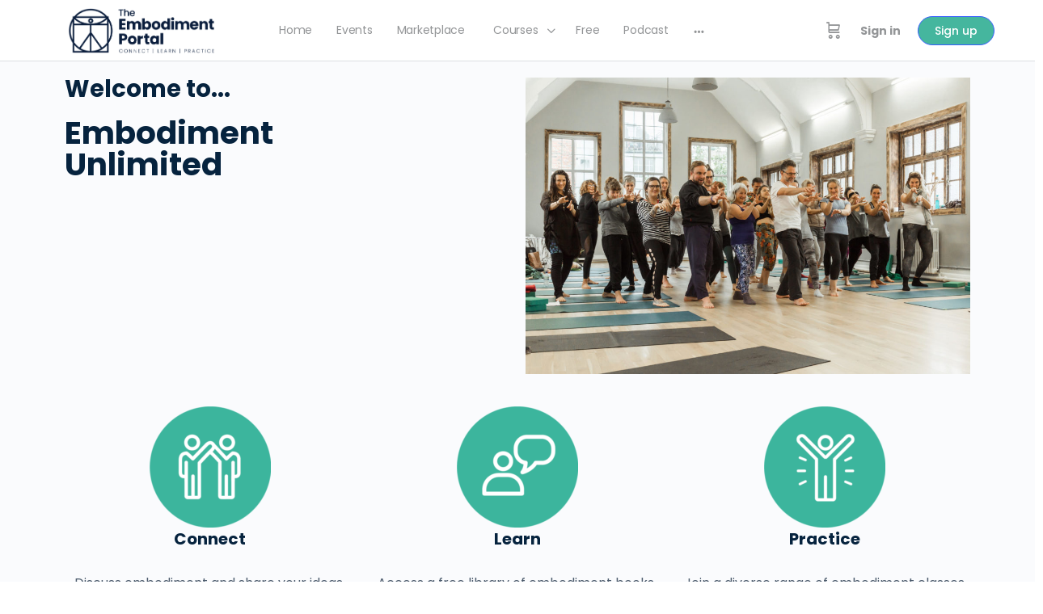

--- FILE ---
content_type: text/html; charset=UTF-8
request_url: https://members.embodimentunlimited.com/
body_size: 32238
content:
<!doctype html>
<html lang="en-GB">
	<head><style>img.lazy{min-height:1px}</style><link href="https://members.embodimentunlimited.com/wp-content/plugins/w3-total-cache/pub/js/lazyload.min.js" as="script">
		<meta charset="UTF-8">
		<link rel="profile" href="http://gmpg.org/xfn/11">
		<title>The Embodiment Portal &#8211; Connect | Learn | Practice</title>
<script type="text/html" id="tmpl-bb-link-preview">
<% if ( link_scrapping ) { %>
	<% if ( link_loading ) { %>
		<span class="bb-url-scrapper-loading bb-ajax-loader"><i class="bb-icon-l bb-icon-spinner animate-spin"></i>Loading preview...</span>
	<% } %>
	<% if ( link_success || link_error ) { %>
		<a title="Cancel Preview" href="#" id="bb-close-link-suggestion">Remove Preview</a>
		<div class="bb-link-preview-container">

			<% if ( link_images && link_images.length && link_success && ! link_error && '' !== link_image_index ) { %>
				<div id="bb-url-scrapper-img-holder">
					<div class="bb-link-preview-image">
						<div class="bb-link-preview-image-cover">
							<img src="<%= link_images[link_image_index] %>"/>
						</div>
						<div class="bb-link-preview-icons">
							<%
							if ( link_images.length > 1 ) { %>
								<a data-bp-tooltip-pos="up" data-bp-tooltip="Change image" href="#" class="icon-exchange toolbar-button bp-tooltip" id="icon-exchange"><i class="bb-icon-l bb-icon-exchange"></i></a>
							<% } %>
							<% if ( link_images.length ) { %>
								<a data-bp-tooltip-pos="up" data-bp-tooltip="Remove image" href="#" class="icon-image-slash toolbar-button bp-tooltip" id="bb-link-preview-remove-image"><i class="bb-icon-l bb-icon-image-slash"></i></a>
							<% } %>
							<a data-bp-tooltip-pos="up" data-bp-tooltip="Confirm" class="toolbar-button bp-tooltip" href="#" id="bb-link-preview-select-image">
								<i class="bb-icon-check bb-icon-l"></i>
							</a>
						</div>
					</div>
					<% if ( link_images.length > 1 ) { %>
						<div class="bb-url-thumb-nav">
							<button type="button" id="bb-url-prevPicButton"><span class="bb-icon-l bb-icon-angle-left"></span></button>
							<button type="button" id="bb-url-nextPicButton"><span class="bb-icon-l bb-icon-angle-right"></span></button>
							<div id="bb-url-scrapper-img-count">
								Image <%= link_image_index + 1 %>&nbsp;of&nbsp;<%= link_images.length %>
							</div>
						</div>
					<% } %>
				</div>
			<% } %>

			<% if ( link_success && ! link_error && link_url ) { %>
				<div class="bb-link-preview-info">
					<% var a = document.createElement('a');
						a.href = link_url;
						var hostname = a.hostname;
						var domainName = hostname.replace('www.', '' );
					%>

					<% if ( 'undefined' !== typeof link_title && link_title.trim() && link_description ) { %>
						<p class="bb-link-preview-link-name"><%= domainName %></p>
					<% } %>

					<% if ( link_success && ! link_error ) { %>
						<p class="bb-link-preview-title"><%= link_title %></p>
					<% } %>

					<% if ( link_success && ! link_error ) { %>
						<div class="bb-link-preview-excerpt"><p><%= link_description %></p></div>
					<% } %>
				</div>
			<% } %>
			<% if ( link_error && ! link_success ) { %>
				<div id="bb-url-error" class="bb-url-error"><%= link_error_msg %></div>
			<% } %>
		</div>
	<% } %>
<% } %>
</script>
<script type="text/html" id="tmpl-profile-card-popup">
	<div id="profile-card" class="bb-profile-card bb-popup-card" data-bp-item-id="" data-bp-item-component="members">

		<div class="skeleton-card">
			<div class="skeleton-card-body">
				<div class="skeleton-card-avatar bb-loading-bg"></div>
				<div class="skeleton-card-entity">
					<div class="skeleton-card-type bb-loading-bg"></div>
					<div class="skeleton-card-heading bb-loading-bg"></div>
					<div class="skeleton-card-meta bb-loading-bg"></div>
				</div>
			</div>
						<div class="skeleton-card-footer skeleton-footer-plain">
				<div class="skeleton-card-button bb-loading-bg"></div>
				<div class="skeleton-card-button bb-loading-bg"></div>
				<div class="skeleton-card-button bb-loading-bg"></div>
			</div>
		</div>

		<div class="bb-card-content">
			<div class="bb-card-body">
				<div class="bb-card-avatar">
					<span class="card-profile-status"></span>
					<img src="" alt="">
				</div>
				<div class="bb-card-entity">
					<div class="bb-card-profile-type"></div>
					<h4 class="bb-card-heading"></h4>
					<div class="bb-card-meta">
						<span class="card-meta-item card-meta-joined">Joined <span></span></span>
						<span class="card-meta-item card-meta-last-active"></span>
											</div>
				</div>
			</div>
			<div class="bb-card-footer">
								<div class="bb-card-action bb-card-action-outline">
					<a href="" class="card-button card-button-profile">View Profile</a>
				</div>
			</div>
		</div>

	</div>
</script>
<script type="text/html" id="tmpl-group-card-popup">
	<div id="group-card" class="bb-group-card bb-popup-card" data-bp-item-id="" data-bp-item-component="groups">

		<div class="skeleton-card">
			<div class="skeleton-card-body">
				<div class="skeleton-card-avatar bb-loading-bg"></div>
				<div class="skeleton-card-entity">
					<div class="skeleton-card-heading bb-loading-bg"></div>
					<div class="skeleton-card-meta bb-loading-bg"></div>
				</div>
			</div>
						<div class="skeleton-card-footer skeleton-footer-plain">
				<div class="skeleton-card-button bb-loading-bg"></div>
				<div class="skeleton-card-button bb-loading-bg"></div>
			</div>
		</div>

		<div class="bb-card-content">
			<div class="bb-card-body">
				<div class="bb-card-avatar">
					<img src="" alt="">
				</div>
				<div class="bb-card-entity">
					<h4 class="bb-card-heading"></h4>
					<div class="bb-card-meta">
						<span class="card-meta-item card-meta-status"></span>
						<span class="card-meta-item card-meta-type"></span>
						<span class="card-meta-item card-meta-last-active"></span>
					</div>
					<div class="card-group-members">
						<span class="bs-group-members"></span>
					</div>
				</div>
			</div>
			<div class="bb-card-footer">
								<div class="bb-card-action bb-card-action-outline">
					<a href="" class="card-button card-button-group">View Group</a>
				</div>
			</div>
		</div>

	</div>
</script>

            <style id="bb_learndash_30_custom_colors">

                
                .learndash-wrapper .bb-single-course-sidebar .ld-status.ld-primary-background {
                    background-color: #e2e7ed !important;
                    color: inherit !important;
                }

                .learndash-wrapper .ld-course-status .ld-status.ld-status-progress.ld-primary-background {
                    background-color: #ebe9e6 !important;
                    color: inherit !important;
                }

                .learndash-wrapper .learndash_content_wrap .wpProQuiz_content .wpProQuiz_button_reShowQuestion:hover {
                    background-color: #fff !important;
                }

                .learndash-wrapper .learndash_content_wrap .wpProQuiz_content .wpProQuiz_toplistTable th {
                    background-color: transparent !important;
                }

                .learndash-wrapper .wpProQuiz_content .wpProQuiz_button:not(.wpProQuiz_button_reShowQuestion):not(.wpProQuiz_button_restartQuiz) {
                    color: #fff !important;
                }

                .learndash-wrapper .wpProQuiz_content .wpProQuiz_button.wpProQuiz_button_restartQuiz {
                    color: #fff !important;
                }

                .wpProQuiz_content .wpProQuiz_results > div > .wpProQuiz_button,
                .learndash-wrapper .bb-learndash-content-wrap .ld-item-list .ld-item-list-item a.ld-item-name:hover,
                .learndash-wrapper .bb-learndash-content-wrap .ld-item-list .ld-item-list-item .ld-item-list-item-preview:hover a.ld-item-name .ld-item-title,
                .learndash-wrapper .bb-learndash-content-wrap .ld-item-list .ld-item-list-item .ld-item-list-item-preview:hover .ld-expand-button .ld-icon-arrow-down,
                .lms-topic-sidebar-wrapper .lms-lessions-list > ol li a.bb-lesson-head:hover,
                .learndash-wrapper .bb-learndash-content-wrap .ld-primary-color-hover:hover,
                .learndash-wrapper .learndash_content_wrap .ld-table-list-item-quiz .ld-primary-color-hover:hover .ld-item-title,
                .learndash-wrapper .ld-item-list-item-expanded .ld-table-list-items .ld-table-list-item .ld-table-list-item-quiz .ld-primary-color-hover:hover .ld-item-title,
                .learndash-wrapper .ld-table-list .ld-table-list-items div.ld-table-list-item a.ld-table-list-item-preview:hover .ld-topic-title,
                .lms-lesson-content .bb-type-list li a:hover,
                .lms-lesson-content .lms-quiz-list li a:hover,
                .learndash-wrapper .ld-expand-button.ld-button-alternate:hover .ld-icon-arrow-down,
                .learndash-wrapper .ld-table-list .ld-table-list-items div.ld-table-list-item a.ld-table-list-item-preview:hover .ld-topic-title:before,
                .bb-lessons-list .lms-toggle-lesson i:hover,
                .lms-topic-sidebar-wrapper .lms-course-quizzes-list > ul li a:hover,
                .lms-topic-sidebar-wrapper .lms-course-members-list .course-members-list a:hover,
                .lms-topic-sidebar-wrapper .lms-course-members-list .bb-course-member-wrap > .list-members-extra,
                .lms-topic-sidebar-wrapper .lms-course-members-list .bb-course-member-wrap > .list-members-extra:hover,
                .learndash-wrapper .ld-item-list .ld-item-list-item.ld-item-lesson-item .ld-item-list-item-preview .ld-item-name .ld-item-title .ld-item-components span,
                .bb-about-instructor h5 a:hover,
                .learndash_content_wrap .comment-respond .comment-author:hover,
                .single-sfwd-courses .comment-respond .comment-author:hover {
                    color: #06233e !important;
                }

                .learndash-wrapper .learndash_content_wrap #quiz_continue_link,
                .learndash-wrapper .learndash_content_wrap .learndash_mark_complete_button,
                .learndash-wrapper .learndash_content_wrap #learndash_mark_complete_button,
                .learndash-wrapper .learndash_content_wrap .ld-status-complete,
                .learndash-wrapper .learndash_content_wrap .ld-alert-success .ld-button,
                .learndash-wrapper .learndash_content_wrap .ld-alert-success .ld-alert-icon,
                .wpProQuiz_questionList[data-type="assessment_answer"] .wpProQuiz_questionListItem label.is-selected:before,
                .wpProQuiz_questionList[data-type="single"] .wpProQuiz_questionListItem label.is-selected:before,
                .wpProQuiz_questionList[data-type="multiple"] .wpProQuiz_questionListItem label.is-selected:before {
                    background-color: #06233e !important;
                }

                .wpProQuiz_content .wpProQuiz_results > div > .wpProQuiz_button,
                .wpProQuiz_questionList[data-type="multiple"] .wpProQuiz_questionListItem label.is-selected:before {
                    border-color: #06233e !important;
                }

                .learndash-wrapper .wpProQuiz_content .wpProQuiz_button.wpProQuiz_button_restartQuiz,
                .learndash-wrapper .wpProQuiz_content .wpProQuiz_button.wpProQuiz_button_restartQuiz:hover,
                #learndash-page-content .sfwd-course-nav .learndash_next_prev_link a:hover,
                .bb-cover-list-item .ld-primary-background {
                    background-color: #06233e !important;
                }

                
                
                .lms-topic-sidebar-wrapper .ld-secondary-background,
                .i-progress.i-progress-completed,
                .bb-cover-list-item .ld-secondary-background,
                .learndash-wrapper .ld-status-icon.ld-status-complete.ld-secondary-background,
                .learndash-wrapper .ld-status-icon.ld-quiz-complete,
                .ld-progress-bar .ld-progress-bar-percentage.ld-secondary-background {
                    background-color: #45b69e !important;
                }

                .bb-progress .bb-progress-circle {
                    border-color: #45b69e !important;
                }

                .learndash-wrapper .ld-alert-success {
                    border-color: #DCDFE3 !important;
                }

                .learndash-wrapper .ld-secondary-in-progress-icon {
                    color: #45b69e !important;
                }

                .learndash-wrapper .bb-learndash-content-wrap .ld-secondary-in-progress-icon {
                    border-left-color: #DEDFE2 !important;
                    border-top-color: #DEDFE2 !important;
                }

                
                
                .learndash-wrapper .ld-item-list .ld-item-list-item.ld-item-lesson-item .ld-item-name .ld-item-title .ld-item-components span.ld-status-waiting,
                .learndash-wrapper .ld-item-list .ld-item-list-item.ld-item-lesson-item .ld-item-name .ld-item-title .ld-item-components span.ld-status-waiting span.ld-icon,
                .learndash-wrapper .ld-status-waiting {
                    background-color: #939597 !important;
                }

                
            </style>

			<meta name='robots' content='max-image-preview:large' />
	<style>img:is([sizes="auto" i], [sizes^="auto," i]) { contain-intrinsic-size: 3000px 1500px }</style>
	<link rel='dns-prefetch' href='//fonts.googleapis.com' />
<link rel='preconnect' href='https://fonts.gstatic.com' crossorigin />
<link rel="alternate" type="application/rss+xml" title="The Embodiment Portal &raquo; Feed" href="https://members.embodimentunlimited.com/feed/" />
<link rel="alternate" type="application/rss+xml" title="The Embodiment Portal &raquo; Comments Feed" href="https://members.embodimentunlimited.com/comments/feed/" />
<script type="text/javascript">
/* <![CDATA[ */
window._wpemojiSettings = {"baseUrl":"https:\/\/s.w.org\/images\/core\/emoji\/16.0.1\/72x72\/","ext":".png","svgUrl":"https:\/\/s.w.org\/images\/core\/emoji\/16.0.1\/svg\/","svgExt":".svg","source":{"concatemoji":"https:\/\/members.embodimentunlimited.com\/wp-includes\/js\/wp-emoji-release.min.js?ver=6.8.3"}};
/*! This file is auto-generated */
!function(s,n){var o,i,e;function c(e){try{var t={supportTests:e,timestamp:(new Date).valueOf()};sessionStorage.setItem(o,JSON.stringify(t))}catch(e){}}function p(e,t,n){e.clearRect(0,0,e.canvas.width,e.canvas.height),e.fillText(t,0,0);var t=new Uint32Array(e.getImageData(0,0,e.canvas.width,e.canvas.height).data),a=(e.clearRect(0,0,e.canvas.width,e.canvas.height),e.fillText(n,0,0),new Uint32Array(e.getImageData(0,0,e.canvas.width,e.canvas.height).data));return t.every(function(e,t){return e===a[t]})}function u(e,t){e.clearRect(0,0,e.canvas.width,e.canvas.height),e.fillText(t,0,0);for(var n=e.getImageData(16,16,1,1),a=0;a<n.data.length;a++)if(0!==n.data[a])return!1;return!0}function f(e,t,n,a){switch(t){case"flag":return n(e,"\ud83c\udff3\ufe0f\u200d\u26a7\ufe0f","\ud83c\udff3\ufe0f\u200b\u26a7\ufe0f")?!1:!n(e,"\ud83c\udde8\ud83c\uddf6","\ud83c\udde8\u200b\ud83c\uddf6")&&!n(e,"\ud83c\udff4\udb40\udc67\udb40\udc62\udb40\udc65\udb40\udc6e\udb40\udc67\udb40\udc7f","\ud83c\udff4\u200b\udb40\udc67\u200b\udb40\udc62\u200b\udb40\udc65\u200b\udb40\udc6e\u200b\udb40\udc67\u200b\udb40\udc7f");case"emoji":return!a(e,"\ud83e\udedf")}return!1}function g(e,t,n,a){var r="undefined"!=typeof WorkerGlobalScope&&self instanceof WorkerGlobalScope?new OffscreenCanvas(300,150):s.createElement("canvas"),o=r.getContext("2d",{willReadFrequently:!0}),i=(o.textBaseline="top",o.font="600 32px Arial",{});return e.forEach(function(e){i[e]=t(o,e,n,a)}),i}function t(e){var t=s.createElement("script");t.src=e,t.defer=!0,s.head.appendChild(t)}"undefined"!=typeof Promise&&(o="wpEmojiSettingsSupports",i=["flag","emoji"],n.supports={everything:!0,everythingExceptFlag:!0},e=new Promise(function(e){s.addEventListener("DOMContentLoaded",e,{once:!0})}),new Promise(function(t){var n=function(){try{var e=JSON.parse(sessionStorage.getItem(o));if("object"==typeof e&&"number"==typeof e.timestamp&&(new Date).valueOf()<e.timestamp+604800&&"object"==typeof e.supportTests)return e.supportTests}catch(e){}return null}();if(!n){if("undefined"!=typeof Worker&&"undefined"!=typeof OffscreenCanvas&&"undefined"!=typeof URL&&URL.createObjectURL&&"undefined"!=typeof Blob)try{var e="postMessage("+g.toString()+"("+[JSON.stringify(i),f.toString(),p.toString(),u.toString()].join(",")+"));",a=new Blob([e],{type:"text/javascript"}),r=new Worker(URL.createObjectURL(a),{name:"wpTestEmojiSupports"});return void(r.onmessage=function(e){c(n=e.data),r.terminate(),t(n)})}catch(e){}c(n=g(i,f,p,u))}t(n)}).then(function(e){for(var t in e)n.supports[t]=e[t],n.supports.everything=n.supports.everything&&n.supports[t],"flag"!==t&&(n.supports.everythingExceptFlag=n.supports.everythingExceptFlag&&n.supports[t]);n.supports.everythingExceptFlag=n.supports.everythingExceptFlag&&!n.supports.flag,n.DOMReady=!1,n.readyCallback=function(){n.DOMReady=!0}}).then(function(){return e}).then(function(){var e;n.supports.everything||(n.readyCallback(),(e=n.source||{}).concatemoji?t(e.concatemoji):e.wpemoji&&e.twemoji&&(t(e.twemoji),t(e.wpemoji)))}))}((window,document),window._wpemojiSettings);
/* ]]> */
</script>
<link rel='stylesheet' id='bp-nouveau-icons-map-css' href='https://members.embodimentunlimited.com/wp-content/plugins/buddyboss-platform/bp-templates/bp-nouveau/icons/css/icons-map.min.css?ver=2.11.0' type='text/css' media='all' />
<link rel='stylesheet' id='bp-nouveau-bb-icons-css' href='https://members.embodimentunlimited.com/wp-content/plugins/buddyboss-platform/bp-templates/bp-nouveau/icons/css/bb-icons.min.css?ver=1.0.8' type='text/css' media='all' />
<link rel='stylesheet' id='dashicons-css' href='https://members.embodimentunlimited.com/wp-includes/css/dashicons.min.css?ver=6.8.3' type='text/css' media='all' />
<link rel='stylesheet' id='bp-nouveau-css' href='https://members.embodimentunlimited.com/wp-content/plugins/buddyboss-platform/bp-templates/bp-nouveau/css/buddypress.min.css?ver=2.11.0' type='text/css' media='all' />
<style id='bp-nouveau-inline-css' type='text/css'>
.list-wrap .bs-group-cover a:before{ background:unset; }
</style>
<link rel='stylesheet' id='buddyboss_legacy-css' href='https://members.embodimentunlimited.com/wp-content/themes/buddyboss-theme/inc/plugins/buddyboss-menu-icons/vendor/kucrut/icon-picker/css/types/buddyboss_legacy.css?ver=1.0' type='text/css' media='all' />
<link rel='stylesheet' id='elusive-css' href='https://members.embodimentunlimited.com/wp-content/themes/buddyboss-theme/inc/plugins/buddyboss-menu-icons/vendor/kucrut/icon-picker/css/types/elusive.css?ver=2.0' type='text/css' media='all' />
<link rel='stylesheet' id='font-awesome-css' href='https://members.embodimentunlimited.com/wp-content/themes/buddyboss-theme/inc/plugins/buddyboss-menu-icons/vendor/kucrut/icon-picker/css/types/font-awesome.css?ver=4.7.0' type='text/css' media='all' />
<link rel='stylesheet' id='foundation-icons-css' href='https://members.embodimentunlimited.com/wp-content/themes/buddyboss-theme/inc/plugins/buddyboss-menu-icons/vendor/kucrut/icon-picker/css/types/foundation-icons.css?ver=3.0' type='text/css' media='all' />
<link rel='stylesheet' id='genericons-css' href='https://members.embodimentunlimited.com/wp-content/themes/buddyboss-theme/inc/plugins/buddyboss-menu-icons/vendor/kucrut/icon-picker/css/types/genericons.css?ver=3.4' type='text/css' media='all' />
<style id='classic-theme-styles-inline-css' type='text/css'>
/*! This file is auto-generated */
.wp-block-button__link{color:#fff;background-color:#32373c;border-radius:9999px;box-shadow:none;text-decoration:none;padding:calc(.667em + 2px) calc(1.333em + 2px);font-size:1.125em}.wp-block-file__button{background:#32373c;color:#fff;text-decoration:none}
</style>
<link rel='stylesheet' id='wishlist-box-basic-blocks-style-css' href='https://members.embodimentunlimited.com/wp-content/plugins/wishlist-member/features/box-basic/dist/style.css?ver=6.8.3' type='text/css' media='all' />
<link rel='stylesheet' id='bb_theme_block-buddypanel-style-css-css' href='https://members.embodimentunlimited.com/wp-content/themes/buddyboss-theme/blocks/buddypanel/build/style-buddypanel.css?ver=0d3f6dc312fb857c6779' type='text/css' media='all' />
<style id='global-styles-inline-css' type='text/css'>
:root{--wp--preset--aspect-ratio--square: 1;--wp--preset--aspect-ratio--4-3: 4/3;--wp--preset--aspect-ratio--3-4: 3/4;--wp--preset--aspect-ratio--3-2: 3/2;--wp--preset--aspect-ratio--2-3: 2/3;--wp--preset--aspect-ratio--16-9: 16/9;--wp--preset--aspect-ratio--9-16: 9/16;--wp--preset--color--black: #000000;--wp--preset--color--cyan-bluish-gray: #abb8c3;--wp--preset--color--white: #ffffff;--wp--preset--color--pale-pink: #f78da7;--wp--preset--color--vivid-red: #cf2e2e;--wp--preset--color--luminous-vivid-orange: #ff6900;--wp--preset--color--luminous-vivid-amber: #fcb900;--wp--preset--color--light-green-cyan: #7bdcb5;--wp--preset--color--vivid-green-cyan: #00d084;--wp--preset--color--pale-cyan-blue: #8ed1fc;--wp--preset--color--vivid-cyan-blue: #0693e3;--wp--preset--color--vivid-purple: #9b51e0;--wp--preset--gradient--vivid-cyan-blue-to-vivid-purple: linear-gradient(135deg,rgba(6,147,227,1) 0%,rgb(155,81,224) 100%);--wp--preset--gradient--light-green-cyan-to-vivid-green-cyan: linear-gradient(135deg,rgb(122,220,180) 0%,rgb(0,208,130) 100%);--wp--preset--gradient--luminous-vivid-amber-to-luminous-vivid-orange: linear-gradient(135deg,rgba(252,185,0,1) 0%,rgba(255,105,0,1) 100%);--wp--preset--gradient--luminous-vivid-orange-to-vivid-red: linear-gradient(135deg,rgba(255,105,0,1) 0%,rgb(207,46,46) 100%);--wp--preset--gradient--very-light-gray-to-cyan-bluish-gray: linear-gradient(135deg,rgb(238,238,238) 0%,rgb(169,184,195) 100%);--wp--preset--gradient--cool-to-warm-spectrum: linear-gradient(135deg,rgb(74,234,220) 0%,rgb(151,120,209) 20%,rgb(207,42,186) 40%,rgb(238,44,130) 60%,rgb(251,105,98) 80%,rgb(254,248,76) 100%);--wp--preset--gradient--blush-light-purple: linear-gradient(135deg,rgb(255,206,236) 0%,rgb(152,150,240) 100%);--wp--preset--gradient--blush-bordeaux: linear-gradient(135deg,rgb(254,205,165) 0%,rgb(254,45,45) 50%,rgb(107,0,62) 100%);--wp--preset--gradient--luminous-dusk: linear-gradient(135deg,rgb(255,203,112) 0%,rgb(199,81,192) 50%,rgb(65,88,208) 100%);--wp--preset--gradient--pale-ocean: linear-gradient(135deg,rgb(255,245,203) 0%,rgb(182,227,212) 50%,rgb(51,167,181) 100%);--wp--preset--gradient--electric-grass: linear-gradient(135deg,rgb(202,248,128) 0%,rgb(113,206,126) 100%);--wp--preset--gradient--midnight: linear-gradient(135deg,rgb(2,3,129) 0%,rgb(40,116,252) 100%);--wp--preset--font-size--small: 13px;--wp--preset--font-size--medium: 20px;--wp--preset--font-size--large: 36px;--wp--preset--font-size--x-large: 42px;--wp--preset--spacing--20: 0.44rem;--wp--preset--spacing--30: 0.67rem;--wp--preset--spacing--40: 1rem;--wp--preset--spacing--50: 1.5rem;--wp--preset--spacing--60: 2.25rem;--wp--preset--spacing--70: 3.38rem;--wp--preset--spacing--80: 5.06rem;--wp--preset--shadow--natural: 6px 6px 9px rgba(0, 0, 0, 0.2);--wp--preset--shadow--deep: 12px 12px 50px rgba(0, 0, 0, 0.4);--wp--preset--shadow--sharp: 6px 6px 0px rgba(0, 0, 0, 0.2);--wp--preset--shadow--outlined: 6px 6px 0px -3px rgba(255, 255, 255, 1), 6px 6px rgba(0, 0, 0, 1);--wp--preset--shadow--crisp: 6px 6px 0px rgba(0, 0, 0, 1);}:where(.is-layout-flex){gap: 0.5em;}:where(.is-layout-grid){gap: 0.5em;}body .is-layout-flex{display: flex;}.is-layout-flex{flex-wrap: wrap;align-items: center;}.is-layout-flex > :is(*, div){margin: 0;}body .is-layout-grid{display: grid;}.is-layout-grid > :is(*, div){margin: 0;}:where(.wp-block-columns.is-layout-flex){gap: 2em;}:where(.wp-block-columns.is-layout-grid){gap: 2em;}:where(.wp-block-post-template.is-layout-flex){gap: 1.25em;}:where(.wp-block-post-template.is-layout-grid){gap: 1.25em;}.has-black-color{color: var(--wp--preset--color--black) !important;}.has-cyan-bluish-gray-color{color: var(--wp--preset--color--cyan-bluish-gray) !important;}.has-white-color{color: var(--wp--preset--color--white) !important;}.has-pale-pink-color{color: var(--wp--preset--color--pale-pink) !important;}.has-vivid-red-color{color: var(--wp--preset--color--vivid-red) !important;}.has-luminous-vivid-orange-color{color: var(--wp--preset--color--luminous-vivid-orange) !important;}.has-luminous-vivid-amber-color{color: var(--wp--preset--color--luminous-vivid-amber) !important;}.has-light-green-cyan-color{color: var(--wp--preset--color--light-green-cyan) !important;}.has-vivid-green-cyan-color{color: var(--wp--preset--color--vivid-green-cyan) !important;}.has-pale-cyan-blue-color{color: var(--wp--preset--color--pale-cyan-blue) !important;}.has-vivid-cyan-blue-color{color: var(--wp--preset--color--vivid-cyan-blue) !important;}.has-vivid-purple-color{color: var(--wp--preset--color--vivid-purple) !important;}.has-black-background-color{background-color: var(--wp--preset--color--black) !important;}.has-cyan-bluish-gray-background-color{background-color: var(--wp--preset--color--cyan-bluish-gray) !important;}.has-white-background-color{background-color: var(--wp--preset--color--white) !important;}.has-pale-pink-background-color{background-color: var(--wp--preset--color--pale-pink) !important;}.has-vivid-red-background-color{background-color: var(--wp--preset--color--vivid-red) !important;}.has-luminous-vivid-orange-background-color{background-color: var(--wp--preset--color--luminous-vivid-orange) !important;}.has-luminous-vivid-amber-background-color{background-color: var(--wp--preset--color--luminous-vivid-amber) !important;}.has-light-green-cyan-background-color{background-color: var(--wp--preset--color--light-green-cyan) !important;}.has-vivid-green-cyan-background-color{background-color: var(--wp--preset--color--vivid-green-cyan) !important;}.has-pale-cyan-blue-background-color{background-color: var(--wp--preset--color--pale-cyan-blue) !important;}.has-vivid-cyan-blue-background-color{background-color: var(--wp--preset--color--vivid-cyan-blue) !important;}.has-vivid-purple-background-color{background-color: var(--wp--preset--color--vivid-purple) !important;}.has-black-border-color{border-color: var(--wp--preset--color--black) !important;}.has-cyan-bluish-gray-border-color{border-color: var(--wp--preset--color--cyan-bluish-gray) !important;}.has-white-border-color{border-color: var(--wp--preset--color--white) !important;}.has-pale-pink-border-color{border-color: var(--wp--preset--color--pale-pink) !important;}.has-vivid-red-border-color{border-color: var(--wp--preset--color--vivid-red) !important;}.has-luminous-vivid-orange-border-color{border-color: var(--wp--preset--color--luminous-vivid-orange) !important;}.has-luminous-vivid-amber-border-color{border-color: var(--wp--preset--color--luminous-vivid-amber) !important;}.has-light-green-cyan-border-color{border-color: var(--wp--preset--color--light-green-cyan) !important;}.has-vivid-green-cyan-border-color{border-color: var(--wp--preset--color--vivid-green-cyan) !important;}.has-pale-cyan-blue-border-color{border-color: var(--wp--preset--color--pale-cyan-blue) !important;}.has-vivid-cyan-blue-border-color{border-color: var(--wp--preset--color--vivid-cyan-blue) !important;}.has-vivid-purple-border-color{border-color: var(--wp--preset--color--vivid-purple) !important;}.has-vivid-cyan-blue-to-vivid-purple-gradient-background{background: var(--wp--preset--gradient--vivid-cyan-blue-to-vivid-purple) !important;}.has-light-green-cyan-to-vivid-green-cyan-gradient-background{background: var(--wp--preset--gradient--light-green-cyan-to-vivid-green-cyan) !important;}.has-luminous-vivid-amber-to-luminous-vivid-orange-gradient-background{background: var(--wp--preset--gradient--luminous-vivid-amber-to-luminous-vivid-orange) !important;}.has-luminous-vivid-orange-to-vivid-red-gradient-background{background: var(--wp--preset--gradient--luminous-vivid-orange-to-vivid-red) !important;}.has-very-light-gray-to-cyan-bluish-gray-gradient-background{background: var(--wp--preset--gradient--very-light-gray-to-cyan-bluish-gray) !important;}.has-cool-to-warm-spectrum-gradient-background{background: var(--wp--preset--gradient--cool-to-warm-spectrum) !important;}.has-blush-light-purple-gradient-background{background: var(--wp--preset--gradient--blush-light-purple) !important;}.has-blush-bordeaux-gradient-background{background: var(--wp--preset--gradient--blush-bordeaux) !important;}.has-luminous-dusk-gradient-background{background: var(--wp--preset--gradient--luminous-dusk) !important;}.has-pale-ocean-gradient-background{background: var(--wp--preset--gradient--pale-ocean) !important;}.has-electric-grass-gradient-background{background: var(--wp--preset--gradient--electric-grass) !important;}.has-midnight-gradient-background{background: var(--wp--preset--gradient--midnight) !important;}.has-small-font-size{font-size: var(--wp--preset--font-size--small) !important;}.has-medium-font-size{font-size: var(--wp--preset--font-size--medium) !important;}.has-large-font-size{font-size: var(--wp--preset--font-size--large) !important;}.has-x-large-font-size{font-size: var(--wp--preset--font-size--x-large) !important;}
:where(.wp-block-post-template.is-layout-flex){gap: 1.25em;}:where(.wp-block-post-template.is-layout-grid){gap: 1.25em;}
:where(.wp-block-columns.is-layout-flex){gap: 2em;}:where(.wp-block-columns.is-layout-grid){gap: 2em;}
:root :where(.wp-block-pullquote){font-size: 1.5em;line-height: 1.6;}
</style>
<link rel='stylesheet' id='bb-pro-enqueue-scripts-css' href='https://members.embodimentunlimited.com/wp-content/plugins/buddyboss-platform-pro/assets/css/index.min.css?ver=2.8.0' type='text/css' media='all' />
<link rel='stylesheet' id='bb-access-control-css' href='https://members.embodimentunlimited.com/wp-content/plugins/buddyboss-platform-pro/includes/access-control/assets/css/bb-access-control.min.css?ver=2.8.0' type='text/css' media='all' />
<link rel='stylesheet' id='bb-meprlms-frontend-css' href='https://members.embodimentunlimited.com/wp-content/plugins/buddyboss-platform-pro/includes/integrations/meprlms/assets/css/meprlms-frontend.min.css?ver=2.11.0' type='text/css' media='all' />
<link rel='stylesheet' id='bb-tutorlms-admin-css' href='https://members.embodimentunlimited.com/wp-content/plugins/buddyboss-platform-pro/includes/integrations/tutorlms/assets/css/bb-tutorlms-admin.min.css?ver=2.11.0' type='text/css' media='all' />
<link rel='stylesheet' id='bp-mentions-css-css' href='https://members.embodimentunlimited.com/wp-content/plugins/buddyboss-platform/bp-core/css/mentions.min.css?ver=2.11.0' type='text/css' media='all' />
<link rel='stylesheet' id='woocommerce-layout-css' href='https://members.embodimentunlimited.com/wp-content/plugins/woocommerce/assets/css/woocommerce-layout.css?ver=10.1.2' type='text/css' media='all' />
<link rel='stylesheet' id='woocommerce-smallscreen-css' href='https://members.embodimentunlimited.com/wp-content/plugins/woocommerce/assets/css/woocommerce-smallscreen.css?ver=10.1.2' type='text/css' media='only screen and (max-width: 768px)' />
<link rel='stylesheet' id='woocommerce-general-css' href='https://members.embodimentunlimited.com/wp-content/plugins/woocommerce/assets/css/woocommerce.css?ver=10.1.2' type='text/css' media='all' />
<style id='woocommerce-inline-inline-css' type='text/css'>
.woocommerce form .form-row .required { visibility: visible; }
</style>
<link rel='stylesheet' id='learndash_quiz_front_css-css' href='//members.embodimentunlimited.com/wp-content/plugins/sfwd-lms/themes/legacy/templates/learndash_quiz_front.min.css?ver=4.21.2.1' type='text/css' media='all' />
<link rel='stylesheet' id='learndash-css' href='//members.embodimentunlimited.com/wp-content/plugins/sfwd-lms/src/assets/dist/css/styles.css?ver=4.21.2.1' type='text/css' media='all' />
<link rel='stylesheet' id='jquery-dropdown-css-css' href='//members.embodimentunlimited.com/wp-content/plugins/sfwd-lms/assets/css/jquery.dropdown.min.css?ver=4.21.2.1' type='text/css' media='all' />
<link rel='stylesheet' id='learndash_lesson_video-css' href='//members.embodimentunlimited.com/wp-content/plugins/sfwd-lms/themes/legacy/templates/learndash_lesson_video.min.css?ver=4.21.2.1' type='text/css' media='all' />
<link rel='stylesheet' id='learndash-admin-bar-css' href='https://members.embodimentunlimited.com/wp-content/plugins/sfwd-lms/src/assets/dist/css/admin-bar/styles.css?ver=4.21.2.1' type='text/css' media='all' />
<link rel='stylesheet' id='brands-styles-css' href='https://members.embodimentunlimited.com/wp-content/plugins/woocommerce/assets/css/brands.css?ver=10.1.2' type='text/css' media='all' />
<link rel='stylesheet' id='dgwt-wcas-style-css' href='https://members.embodimentunlimited.com/wp-content/plugins/ajax-search-for-woocommerce/assets/css/style.min.css?ver=1.31.0' type='text/css' media='all' />
<link rel='stylesheet' id='redux-extendify-styles-css' href='https://members.embodimentunlimited.com/wp-content/themes/buddyboss-theme/inc/admin/framework/redux-core/assets/css/extendify-utilities.css?ver=4.4.11' type='text/css' media='all' />
<link rel='stylesheet' id='learndash-front-css' href='//members.embodimentunlimited.com/wp-content/plugins/sfwd-lms/themes/ld30/assets/css/learndash.min.css?ver=4.21.2.1' type='text/css' media='all' />
<style id='learndash-front-inline-css' type='text/css'>
		.learndash-wrapper .ld-item-list .ld-item-list-item.ld-is-next,
		.learndash-wrapper .wpProQuiz_content .wpProQuiz_questionListItem label:focus-within {
			border-color: #06233e;
		}

		/*
		.learndash-wrapper a:not(.ld-button):not(#quiz_continue_link):not(.ld-focus-menu-link):not(.btn-blue):not(#quiz_continue_link):not(.ld-js-register-account):not(#ld-focus-mode-course-heading):not(#btn-join):not(.ld-item-name):not(.ld-table-list-item-preview):not(.ld-lesson-item-preview-heading),
		 */

		.learndash-wrapper .ld-breadcrumbs a,
		.learndash-wrapper .ld-lesson-item.ld-is-current-lesson .ld-lesson-item-preview-heading,
		.learndash-wrapper .ld-lesson-item.ld-is-current-lesson .ld-lesson-title,
		.learndash-wrapper .ld-primary-color-hover:hover,
		.learndash-wrapper .ld-primary-color,
		.learndash-wrapper .ld-primary-color-hover:hover,
		.learndash-wrapper .ld-primary-color,
		.learndash-wrapper .ld-tabs .ld-tabs-navigation .ld-tab.ld-active,
		.learndash-wrapper .ld-button.ld-button-transparent,
		.learndash-wrapper .ld-button.ld-button-reverse,
		.learndash-wrapper .ld-icon-certificate,
		.learndash-wrapper .ld-login-modal .ld-login-modal-login .ld-modal-heading,
		#wpProQuiz_user_content a,
		.learndash-wrapper .ld-item-list .ld-item-list-item a.ld-item-name:hover,
		.learndash-wrapper .ld-focus-comments__heading-actions .ld-expand-button,
		.learndash-wrapper .ld-focus-comments__heading a,
		.learndash-wrapper .ld-focus-comments .comment-respond a,
		.learndash-wrapper .ld-focus-comment .ld-comment-reply a.comment-reply-link:hover,
		.learndash-wrapper .ld-expand-button.ld-button-alternate {
			color: #06233e !important;
		}

		.learndash-wrapper .ld-focus-comment.bypostauthor>.ld-comment-wrapper,
		.learndash-wrapper .ld-focus-comment.role-group_leader>.ld-comment-wrapper,
		.learndash-wrapper .ld-focus-comment.role-administrator>.ld-comment-wrapper {
			background-color:rgba(6, 35, 62, 0.03) !important;
		}


		.learndash-wrapper .ld-primary-background,
		.learndash-wrapper .ld-tabs .ld-tabs-navigation .ld-tab.ld-active:after {
			background: #06233e !important;
		}



		.learndash-wrapper .ld-course-navigation .ld-lesson-item.ld-is-current-lesson .ld-status-incomplete,
		.learndash-wrapper .ld-focus-comment.bypostauthor:not(.ptype-sfwd-assignment) >.ld-comment-wrapper>.ld-comment-avatar img,
		.learndash-wrapper .ld-focus-comment.role-group_leader>.ld-comment-wrapper>.ld-comment-avatar img,
		.learndash-wrapper .ld-focus-comment.role-administrator>.ld-comment-wrapper>.ld-comment-avatar img {
			border-color: #06233e !important;
		}



		.learndash-wrapper .ld-loading::before {
			border-top:3px solid #06233e !important;
		}

		.learndash-wrapper .ld-button:hover:not(.ld-button-transparent):not(.ld--ignore-inline-css),
		#learndash-tooltips .ld-tooltip:after,
		#learndash-tooltips .ld-tooltip,
		.learndash-wrapper .ld-primary-background,
		.learndash-wrapper .btn-join:not(.ld--ignore-inline-css),
		.learndash-wrapper #btn-join:not(.ld--ignore-inline-css),
		.learndash-wrapper .ld-button:not(.ld-button-reverse):not(.ld-button-transparent):not(.ld--ignore-inline-css),
		.learndash-wrapper .ld-expand-button,
		.learndash-wrapper .wpProQuiz_content .wpProQuiz_button:not(.wpProQuiz_button_reShowQuestion):not(.wpProQuiz_button_restartQuiz),
		.learndash-wrapper .wpProQuiz_content .wpProQuiz_button2,
		.learndash-wrapper .ld-focus .ld-focus-sidebar .ld-course-navigation-heading,
		.learndash-wrapper .ld-focus .ld-focus-sidebar .ld-focus-sidebar-trigger:not(:hover):not(:focus) .ld-icon,
		.learndash-wrapper .ld-focus-comments .form-submit #submit,
		.learndash-wrapper .ld-login-modal input[type='submit'],
		.learndash-wrapper .ld-login-modal .ld-login-modal-register,
		.learndash-wrapper .wpProQuiz_content .wpProQuiz_certificate a.btn-blue,
		.learndash-wrapper .ld-focus .ld-focus-header .ld-user-menu .ld-user-menu-items a,
		#wpProQuiz_user_content table.wp-list-table thead th,
		#wpProQuiz_overlay_close,
		.learndash-wrapper .ld-expand-button.ld-button-alternate .ld-icon {
			background-color: #06233e !important;
		}

		.learndash-wrapper .ld-focus .ld-focus-sidebar .ld-focus-sidebar-trigger:hover .ld-icon,
		.learndash-wrapper .ld-focus .ld-focus-sidebar .ld-focus-sidebar-trigger:focus .ld-icon {
			border-color: #06233e;
			color: #06233e;
		}

		.learndash-wrapper .ld-button:focus:not(.ld-button-transparent):not(.ld--ignore-inline-css),
		.learndash-wrapper .btn-join:focus:not(.ld--ignore-inline-css),
		.learndash-wrapper #btn-join:focus:not(.ld--ignore-inline-css),
		.learndash-wrapper .ld-expand-button:focus,
		.learndash-wrapper .wpProQuiz_content .wpProQuiz_button:not(.wpProQuiz_button_reShowQuestion):focus:not(.wpProQuiz_button_restartQuiz),
		.learndash-wrapper .wpProQuiz_content .wpProQuiz_button2:focus,
		.learndash-wrapper .ld-focus-comments .form-submit #submit,
		.learndash-wrapper .ld-login-modal input[type='submit']:focus,
		.learndash-wrapper .ld-login-modal .ld-login-modal-register:focus,
		.learndash-wrapper .wpProQuiz_content .wpProQuiz_certificate a.btn-blue:focus {
			outline-color: #06233e;
		}

		.learndash-wrapper .ld-item-list .ld-item-search .ld-closer:focus {
			border-color: #06233e;
		}

		.learndash-wrapper .ld-focus .ld-focus-header .ld-user-menu .ld-user-menu-items:before {
			border-bottom-color: #06233e !important;
		}

		.learndash-wrapper .ld-button.ld-button-transparent:hover {
			background: transparent !important;
		}

		.learndash-wrapper .ld-button.ld-button-transparent:focus {
			outline-color: #06233e;
		}

		.learndash-wrapper .ld-focus .ld-focus-header .sfwd-mark-complete .learndash_mark_complete_button,
		.learndash-wrapper .ld-focus .ld-focus-header #sfwd-mark-complete #learndash_mark_complete_button,
		.learndash-wrapper .ld-button.ld-button-transparent,
		.learndash-wrapper .ld-button.ld-button-alternate,
		.learndash-wrapper .ld-expand-button.ld-button-alternate {
			background-color:transparent !important;
		}

		.learndash-wrapper .ld-focus-header .ld-user-menu .ld-user-menu-items a,
		.learndash-wrapper .ld-button.ld-button-reverse:hover,
		.learndash-wrapper .ld-alert-success .ld-alert-icon.ld-icon-certificate,
		.learndash-wrapper .ld-alert-warning .ld-button,
		.learndash-wrapper .ld-primary-background.ld-status {
			color:white !important;
		}

		.learndash-wrapper .ld-status.ld-status-unlocked {
			background-color: rgba(6,35,62,0.2) !important;
			color: #06233e !important;
		}

		.learndash-wrapper .wpProQuiz_content .wpProQuiz_addToplist {
			background-color: rgba(6,35,62,0.1) !important;
			border: 1px solid #06233e !important;
		}

		.learndash-wrapper .wpProQuiz_content .wpProQuiz_toplistTable th {
			background: #06233e !important;
		}

		.learndash-wrapper .wpProQuiz_content .wpProQuiz_toplistTrOdd {
			background-color: rgba(6,35,62,0.1) !important;
		}

		.learndash-wrapper .wpProQuiz_content .wpProQuiz_reviewDiv li.wpProQuiz_reviewQuestionTarget {
			background-color: #06233e !important;
		}
		.learndash-wrapper .wpProQuiz_content .wpProQuiz_time_limit .wpProQuiz_progress {
			background-color: #06233e !important;
		}
		
		.learndash-wrapper #quiz_continue_link,
		.learndash-wrapper .ld-secondary-background,
		.learndash-wrapper .learndash_mark_complete_button,
		.learndash-wrapper #learndash_mark_complete_button,
		.learndash-wrapper .ld-status-complete,
		.learndash-wrapper .ld-alert-success .ld-button,
		.learndash-wrapper .ld-alert-success .ld-alert-icon {
			background-color: #45b69e !important;
		}

		.learndash-wrapper #quiz_continue_link:focus,
		.learndash-wrapper .learndash_mark_complete_button:focus,
		.learndash-wrapper #learndash_mark_complete_button:focus,
		.learndash-wrapper .ld-alert-success .ld-button:focus {
			outline-color: #45b69e;
		}

		.learndash-wrapper .wpProQuiz_content a#quiz_continue_link {
			background-color: #45b69e !important;
		}

		.learndash-wrapper .wpProQuiz_content a#quiz_continue_link:focus {
			outline-color: #45b69e;
		}

		.learndash-wrapper .course_progress .sending_progress_bar {
			background: #45b69e !important;
		}

		.learndash-wrapper .wpProQuiz_content .wpProQuiz_button_reShowQuestion:hover, .learndash-wrapper .wpProQuiz_content .wpProQuiz_button_restartQuiz:hover {
			background-color: #45b69e !important;
			opacity: 0.75;
		}

		.learndash-wrapper .wpProQuiz_content .wpProQuiz_button_reShowQuestion:focus,
		.learndash-wrapper .wpProQuiz_content .wpProQuiz_button_restartQuiz:focus {
			outline-color: #45b69e;
		}

		.learndash-wrapper .ld-secondary-color-hover:hover,
		.learndash-wrapper .ld-secondary-color,
		.learndash-wrapper .ld-focus .ld-focus-header .sfwd-mark-complete .learndash_mark_complete_button,
		.learndash-wrapper .ld-focus .ld-focus-header #sfwd-mark-complete #learndash_mark_complete_button,
		.learndash-wrapper .ld-focus .ld-focus-header .sfwd-mark-complete:after {
			color: #45b69e !important;
		}

		.learndash-wrapper .ld-secondary-in-progress-icon {
			border-left-color: #45b69e !important;
			border-top-color: #45b69e !important;
		}

		.learndash-wrapper .ld-alert-success {
			border-color: #45b69e;
			background-color: transparent !important;
			color: #45b69e;
		}

		.learndash-wrapper .wpProQuiz_content .wpProQuiz_reviewQuestion li.wpProQuiz_reviewQuestionSolved,
		.learndash-wrapper .wpProQuiz_content .wpProQuiz_box li.wpProQuiz_reviewQuestionSolved {
			background-color: #45b69e !important;
		}

		.learndash-wrapper .wpProQuiz_content  .wpProQuiz_reviewLegend span.wpProQuiz_reviewColor_Answer {
			background-color: #45b69e !important;
		}

		
		.learndash-wrapper .ld-alert-warning {
			background-color:transparent;
		}

		.learndash-wrapper .ld-status-waiting,
		.learndash-wrapper .ld-alert-warning .ld-alert-icon {
			background-color: #939597 !important;
		}

		.learndash-wrapper .ld-tertiary-color-hover:hover,
		.learndash-wrapper .ld-tertiary-color,
		.learndash-wrapper .ld-alert-warning {
			color: #939597 !important;
		}

		.learndash-wrapper .ld-tertiary-background {
			background-color: #939597 !important;
		}

		.learndash-wrapper .ld-alert-warning {
			border-color: #939597 !important;
		}

		.learndash-wrapper .ld-tertiary-background,
		.learndash-wrapper .ld-alert-warning .ld-alert-icon {
			color:white !important;
		}

		.learndash-wrapper .wpProQuiz_content .wpProQuiz_reviewQuestion li.wpProQuiz_reviewQuestionReview,
		.learndash-wrapper .wpProQuiz_content .wpProQuiz_box li.wpProQuiz_reviewQuestionReview {
			background-color: #939597 !important;
		}

		.learndash-wrapper .wpProQuiz_content  .wpProQuiz_reviewLegend span.wpProQuiz_reviewColor_Review {
			background-color: #939597 !important;
		}

		
</style>
<link rel='stylesheet' id='elementor-icons-css' href='https://members.embodimentunlimited.com/wp-content/plugins/elementor/assets/lib/eicons/css/elementor-icons.min.css?ver=5.36.0' type='text/css' media='all' />
<link rel='stylesheet' id='elementor-frontend-css' href='https://members.embodimentunlimited.com/wp-content/plugins/elementor/assets/css/frontend.min.css?ver=3.28.4' type='text/css' media='all' />
<link rel='stylesheet' id='elementor-post-8442-css' href='https://members.embodimentunlimited.com/wp-content/uploads/elementor/css/post-8442.css?ver=1760009826' type='text/css' media='all' />
<link rel='stylesheet' id='widget-image-css' href='https://members.embodimentunlimited.com/wp-content/plugins/elementor/assets/css/widget-image.min.css?ver=3.28.4' type='text/css' media='all' />
<link rel='stylesheet' id='widget-heading-css' href='https://members.embodimentunlimited.com/wp-content/plugins/elementor/assets/css/widget-heading.min.css?ver=3.28.4' type='text/css' media='all' />
<link rel='stylesheet' id='widget-countdown-css' href='https://members.embodimentunlimited.com/wp-content/plugins/elementor-pro/assets/css/widget-countdown.min.css?ver=3.28.3' type='text/css' media='all' />
<link rel='stylesheet' id='widget-image-box-css' href='https://members.embodimentunlimited.com/wp-content/plugins/elementor/assets/css/widget-image-box.min.css?ver=3.28.4' type='text/css' media='all' />
<link rel='stylesheet' id='elementor-post-7282-css' href='https://members.embodimentunlimited.com/wp-content/uploads/elementor/css/post-7282.css?ver=1760009928' type='text/css' media='all' />
<link rel='stylesheet' id='bp-zoom-css' href='https://members.embodimentunlimited.com/wp-content/plugins/buddyboss-platform-pro/includes/integrations/zoom/assets/css/bp-zoom.min.css?ver=2.8.0' type='text/css' media='all' />
<link rel='stylesheet' id='buddyboss-theme-magnific-popup-css-css' href='https://members.embodimentunlimited.com/wp-content/themes/buddyboss-theme/assets/css/vendors/magnific-popup.min.css?ver=2.13.0' type='text/css' media='all' />
<link rel='stylesheet' id='buddyboss-theme-select2-css-css' href='https://members.embodimentunlimited.com/wp-content/themes/buddyboss-theme/assets/css/vendors/select2.min.css?ver=2.13.0' type='text/css' media='all' />
<link rel='stylesheet' id='buddyboss-theme-css-css' href='https://members.embodimentunlimited.com/wp-content/themes/buddyboss-theme/assets/css/theme.min.css?ver=2.13.0' type='text/css' media='all' />
<link rel='stylesheet' id='buddyboss-theme-template-css' href='https://members.embodimentunlimited.com/wp-content/themes/buddyboss-theme/assets/css/template-v2.min.css?ver=2.13.0' type='text/css' media='all' />
<link rel='stylesheet' id='buddyboss-theme-buddypress-css' href='https://members.embodimentunlimited.com/wp-content/themes/buddyboss-theme/assets/css/buddypress.min.css?ver=2.13.0' type='text/css' media='all' />
<link rel='stylesheet' id='buddyboss-theme-forums-css' href='https://members.embodimentunlimited.com/wp-content/themes/buddyboss-theme/assets/css/bbpress.min.css?ver=2.13.0' type='text/css' media='all' />
<link rel='stylesheet' id='buddyboss-theme-learndash-css' href='https://members.embodimentunlimited.com/wp-content/themes/buddyboss-theme/assets/css/learndash.min.css?ver=2.13.0' type='text/css' media='all' />
<link rel='stylesheet' id='buddyboss-theme-woocommerce-css' href='https://members.embodimentunlimited.com/wp-content/themes/buddyboss-theme/assets/css/woocommerce.min.css?ver=2.13.0' type='text/css' media='all' />
<link rel='stylesheet' id='buddyboss-theme-elementor-css' href='https://members.embodimentunlimited.com/wp-content/themes/buddyboss-theme/assets/css/elementor.min.css?ver=2.13.0' type='text/css' media='all' />
<link rel='stylesheet' id='buddyboss-theme-plugins-css' href='https://members.embodimentunlimited.com/wp-content/themes/buddyboss-theme/assets/css/plugins.min.css?ver=2.13.0' type='text/css' media='all' />
<link rel="preload" as="style" href="https://fonts.googleapis.com/css?family=Poppins:500,400,700&#038;display=swap&#038;ver=1741264389" /><link rel="stylesheet" href="https://fonts.googleapis.com/css?family=Poppins:500,400,700&#038;display=swap&#038;ver=1741264389" media="print" onload="this.media='all'"><noscript><link rel="stylesheet" href="https://fonts.googleapis.com/css?family=Poppins:500,400,700&#038;display=swap&#038;ver=1741264389" /></noscript><link rel='stylesheet' id='buddyboss-child-css-css' href='https://members.embodimentunlimited.com/wp-content/themes/buddyboss-theme-child/assets/css/custom.css?ver=1.0.0' type='text/css' media='all' />
<link rel='stylesheet' id='elementor-gf-local-poppins-css' href='https://members.embodimentunlimited.com/wp-content/uploads/elementor/google-fonts/css/poppins.css?ver=1744717892' type='text/css' media='all' />
<link rel='stylesheet' id='elementor-gf-local-robotoslab-css' href='https://members.embodimentunlimited.com/wp-content/uploads/elementor/google-fonts/css/robotoslab.css?ver=1744717898' type='text/css' media='all' />
<link rel='stylesheet' id='elementor-gf-local-roboto-css' href='https://members.embodimentunlimited.com/wp-content/uploads/elementor/google-fonts/css/roboto.css?ver=1744717916' type='text/css' media='all' />
<script type="text/javascript">
            window._bbssoDOMReady = function (callback) {
                if ( document.readyState === "complete" || document.readyState === "interactive" ) {
                    callback();
                } else {
                    document.addEventListener( "DOMContentLoaded", callback );
                }
            };
            </script><script type="text/javascript" src="https://members.embodimentunlimited.com/wp-includes/js/jquery/jquery.min.js?ver=3.7.1" id="jquery-core-js"></script>
<script type="text/javascript" src="https://members.embodimentunlimited.com/wp-includes/js/jquery/jquery-migrate.min.js?ver=3.4.1" id="jquery-migrate-js"></script>
<script type="text/javascript" src="https://members.embodimentunlimited.com/wp-includes/js/dist/hooks.min.js?ver=4d63a3d491d11ffd8ac6" id="wp-hooks-js"></script>
<script type="text/javascript" src="https://members.embodimentunlimited.com/wp-includes/js/dist/i18n.min.js?ver=5e580eb46a90c2b997e6" id="wp-i18n-js"></script>
<script type="text/javascript" id="wp-i18n-js-after">
/* <![CDATA[ */
wp.i18n.setLocaleData( { 'text direction\u0004ltr': [ 'ltr' ] } );
/* ]]> */
</script>
<script type="text/javascript" src="https://members.embodimentunlimited.com/wp-content/plugins/wishlist-member/features/box-basic/dist/script.js?ver=1.0.0" id="wishlist-box-basic-blocks-script-js"></script>
<script type="text/javascript" id="bb-twemoji-js-extra">
/* <![CDATA[ */
var bbemojiSettings = {"baseUrl":"https:\/\/s.w.org\/images\/core\/emoji\/14.0.0\/72x72\/","ext":".png","svgUrl":"https:\/\/s.w.org\/images\/core\/emoji\/14.0.0\/svg\/","svgExt":".svg"};
/* ]]> */
</script>
<script type="text/javascript" src="https://members.embodimentunlimited.com/wp-includes/js/twemoji.min.js?ver=2.11.0" id="bb-twemoji-js"></script>
<script type="text/javascript" src="https://members.embodimentunlimited.com/wp-content/plugins/buddyboss-platform/bp-core/js/bb-emoji-loader.min.js?ver=2.11.0" id="bb-emoji-loader-js"></script>
<script type="text/javascript" id="bb-reaction-js-extra">
/* <![CDATA[ */
var bbReactionVars = {"ajax_url":"https:\/\/members.embodimentunlimited.com\/wp-admin\/admin-ajax.php"};
/* ]]> */
</script>
<script type="text/javascript" src="https://members.embodimentunlimited.com/wp-content/plugins/buddyboss-platform-pro/includes/reactions/assets/js/bb-reaction.min.js?ver=2.8.0" id="bb-reaction-js"></script>
<script type="text/javascript" src="https://members.embodimentunlimited.com/wp-content/plugins/buddyboss-platform-pro/includes/integrations/meprlms/assets/js/bb-meprlms-frontend.min.js?ver=2.11.0" id="bb-meprlms-frontend-js"></script>
<script type="text/javascript" id="bb-tutorlms-admin-js-extra">
/* <![CDATA[ */
var bbTutorLMSVars = {"ajax_url":"https:\/\/members.embodimentunlimited.com\/wp-admin\/admin-ajax.php","select_course_placeholder":"Start typing a course name to associate with this group."};
/* ]]> */
</script>
<script type="text/javascript" src="https://members.embodimentunlimited.com/wp-content/plugins/buddyboss-platform-pro/includes/integrations/tutorlms/assets/js/bb-tutorlms-admin.min.js?ver=2.11.0" id="bb-tutorlms-admin-js"></script>
<script type="text/javascript" src="https://members.embodimentunlimited.com/wp-content/plugins/buddyboss-platform/bp-core/js/vendor/magnific-popup.js?ver=2.11.0" id="bp-nouveau-magnific-popup-js"></script>
<script type="text/javascript" src="https://members.embodimentunlimited.com/wp-content/plugins/buddyboss-platform/bp-core/js/widget-members.min.js?ver=2.11.0" id="bp-widget-members-js"></script>
<script type="text/javascript" src="https://members.embodimentunlimited.com/wp-content/plugins/buddyboss-platform/bp-core/js/jquery-query.min.js?ver=2.11.0" id="bp-jquery-query-js"></script>
<script type="text/javascript" src="https://members.embodimentunlimited.com/wp-content/plugins/buddyboss-platform/bp-core/js/vendor/jquery-cookie.min.js?ver=2.11.0" id="bp-jquery-cookie-js"></script>
<script type="text/javascript" src="https://members.embodimentunlimited.com/wp-content/plugins/buddyboss-platform/bp-core/js/vendor/jquery-scroll-to.min.js?ver=2.11.0" id="bp-jquery-scroll-to-js"></script>
<script type="text/javascript" src="https://members.embodimentunlimited.com/wp-content/plugins/woocommerce/assets/js/jquery-blockui/jquery.blockUI.min.js?ver=2.7.0-wc.10.1.2" id="jquery-blockui-js" defer="defer" data-wp-strategy="defer"></script>
<script type="text/javascript" id="wc-add-to-cart-js-extra">
/* <![CDATA[ */
var wc_add_to_cart_params = {"ajax_url":"\/wp-admin\/admin-ajax.php","wc_ajax_url":"\/?wc-ajax=%%endpoint%%","i18n_view_cart":"View basket","cart_url":"https:\/\/members.embodimentunlimited.com\/cart\/","is_cart":"","cart_redirect_after_add":"no"};
/* ]]> */
</script>
<script type="text/javascript" src="https://members.embodimentunlimited.com/wp-content/plugins/woocommerce/assets/js/frontend/add-to-cart.min.js?ver=10.1.2" id="wc-add-to-cart-js" defer="defer" data-wp-strategy="defer"></script>
<script type="text/javascript" src="https://members.embodimentunlimited.com/wp-content/plugins/woocommerce/assets/js/js-cookie/js.cookie.min.js?ver=2.1.4-wc.10.1.2" id="js-cookie-js" defer="defer" data-wp-strategy="defer"></script>
<script type="text/javascript" id="woocommerce-js-extra">
/* <![CDATA[ */
var woocommerce_params = {"ajax_url":"\/wp-admin\/admin-ajax.php","wc_ajax_url":"\/?wc-ajax=%%endpoint%%","i18n_password_show":"Show password","i18n_password_hide":"Hide password"};
/* ]]> */
</script>
<script type="text/javascript" src="https://members.embodimentunlimited.com/wp-content/plugins/woocommerce/assets/js/frontend/woocommerce.min.js?ver=10.1.2" id="woocommerce-js" defer="defer" data-wp-strategy="defer"></script>
<script type="text/javascript" src="https://members.embodimentunlimited.com/wp-content/themes/buddyboss-theme-child/assets/js/custom.js?ver=1.0.0" id="buddyboss-child-js-js"></script>
<link rel="https://api.w.org/" href="https://members.embodimentunlimited.com/wp-json/" /><link rel="alternate" title="JSON" type="application/json" href="https://members.embodimentunlimited.com/wp-json/wp/v2/pages/7282" /><link rel="EditURI" type="application/rsd+xml" title="RSD" href="https://members.embodimentunlimited.com/xmlrpc.php?rsd" />
<meta name="generator" content="WordPress 6.8.3" />
<meta name="generator" content="WooCommerce 10.1.2" />
<link rel="canonical" href="https://members.embodimentunlimited.com/" />
<link rel='shortlink' href='https://members.embodimentunlimited.com/' />
<link rel="alternate" title="oEmbed (JSON)" type="application/json+oembed" href="https://members.embodimentunlimited.com/wp-json/oembed/1.0/embed?url=https%3A%2F%2Fmembers.embodimentunlimited.com%2F" />
<link rel="alternate" title="oEmbed (XML)" type="text/xml+oembed" href="https://members.embodimentunlimited.com/wp-json/oembed/1.0/embed?url=https%3A%2F%2Fmembers.embodimentunlimited.com%2F&#038;format=xml" />

	<script>var ajaxurl = 'https://members.embodimentunlimited.com/wp-admin/admin-ajax.php';</script>

	<!-- Running WishList Member Legacy v3.27.16 (4432) -->
		<style>
			.dgwt-wcas-ico-magnifier,.dgwt-wcas-ico-magnifier-handler{max-width:20px}.dgwt-wcas-search-wrapp{max-width:600px}		</style>
		<meta name="generator" content="Redux 4.4.11" /><meta name="viewport" content="width=device-width, initial-scale=1.0, maximum-scale=3.0, user-scalable=1" />	<noscript><style>.woocommerce-product-gallery{ opacity: 1 !important; }</style></noscript>
	<meta name="generator" content="Elementor 3.28.4; features: additional_custom_breakpoints, e_local_google_fonts; settings: css_print_method-external, google_font-enabled, font_display-auto">
<script type="text/javascript">
    (function(c,l,a,r,i,t,y){
        c[a]=c[a]||function(){(c[a].q=c[a].q||[]).push(arguments)};
        t=l.createElement(r);t.async=1;t.src="https://www.clarity.ms/tag/"+i;
        y=l.getElementsByTagName(r)[0];y.parentNode.insertBefore(t,y);
    })(window, document, "clarity", "script", "qjy70gzbaj");
</script>
			<style>
				.e-con.e-parent:nth-of-type(n+4):not(.e-lazyloaded):not(.e-no-lazyload),
				.e-con.e-parent:nth-of-type(n+4):not(.e-lazyloaded):not(.e-no-lazyload) * {
					background-image: none !important;
				}
				@media screen and (max-height: 1024px) {
					.e-con.e-parent:nth-of-type(n+3):not(.e-lazyloaded):not(.e-no-lazyload),
					.e-con.e-parent:nth-of-type(n+3):not(.e-lazyloaded):not(.e-no-lazyload) * {
						background-image: none !important;
					}
				}
				@media screen and (max-height: 640px) {
					.e-con.e-parent:nth-of-type(n+2):not(.e-lazyloaded):not(.e-no-lazyload),
					.e-con.e-parent:nth-of-type(n+2):not(.e-lazyloaded):not(.e-no-lazyload) * {
						background-image: none !important;
					}
				}
			</style>
			<link rel="icon" href="https://members.embodimentunlimited.com/wp-content/uploads/2021/11/EU_Icon_500px-64x64.png" sizes="32x32" />
<link rel="icon" href="https://members.embodimentunlimited.com/wp-content/uploads/2021/11/EU_Icon_500px-300x300.png" sizes="192x192" />
<link rel="apple-touch-icon" href="https://members.embodimentunlimited.com/wp-content/uploads/2021/11/EU_Icon_500px-300x300.png" />
<meta name="msapplication-TileImage" content="https://members.embodimentunlimited.com/wp-content/uploads/2021/11/EU_Icon_500px-300x300.png" />
<style id="buddyboss_theme-style">:root{--bb-primary-color:#06233E;--bb-primary-color-rgb:6, 35, 62;--bb-body-background-color:#FAFBFD;--bb-body-background-color-rgb:250, 251, 253;--bb-content-background-color:#FFFFFF;--bb-content-alternate-background-color:#FBFBFC;--bb-content-border-color:#E7E9EC;--bb-content-border-color-rgb:231, 233, 236;--bb-cover-image-background-color:#607387;--bb-headings-color:#06233E;--bb-headings-color-rgb:6, 35, 62;--bb-body-text-color:#4D5C6D;--bb-body-text-color-rgb:77, 92, 109;--bb-alternate-text-color:#A3A5A9;--bb-alternate-text-color-rgb:163, 165, 169;--bb-primary-button-background-regular:#45B69E;--bb-primary-button-background-hover:#001660;--bb-primary-button-border-regular:#385DFF;--bb-primary-button-border-hover:#1E42DD;--bb-primary-button-text-regular:#FFFFFF;--bb-primary-button-text-regular-rgb:255, 255, 255;--bb-primary-button-text-hover:#FFFFFF;--bb-primary-button-text-hover-rgb:255, 255, 255;--bb-secondary-button-background-regular:#F2F4F5;--bb-secondary-button-background-hover:#385DFF;--bb-secondary-button-border-regular:#F2F4F5;--bb-secondary-button-border-hover:#385DFF;--bb-secondary-button-text-regular:#1E2132;--bb-secondary-button-text-hover:#FFFFFF;--bb-header-background:#FFFFFF;--bb-header-alternate-background:#F2F4F5;--bb-header-links:#939597;--bb-header-links-hover:#45B69E;--bb-header-mobile-logo-size:110px;--bb-header-height:76px;--bb-sidenav-background:#FFFFFF;--bb-sidenav-text-regular:#939597;--bb-sidenav-text-hover:#939597;--bb-sidenav-text-active:#FFFFFF;--bb-sidenav-menu-background-color-regular:#FFFFFF;--bb-sidenav-menu-background-color-hover:#F2F4F5;--bb-sidenav-menu-background-color-active:#45B69E;--bb-sidenav-count-text-color-regular:#939597;--bb-sidenav-count-text-color-hover:#FFFFFF;--bb-sidenav-count-text-color-active:#45B69E;--bb-sidenav-count-background-color-regular:#F2F4F5;--bb-sidenav-count-background-color-hover:#45B69E;--bb-sidenav-count-background-color-active:#FFFFFF;--bb-footer-background:#FFFFFF;--bb-footer-widget-background:#FFFFFF;--bb-footer-text-color:#5A5A5A;--bb-footer-menu-link-color-regular:#5A5A5A;--bb-footer-menu-link-color-hover:#385DFF;--bb-footer-menu-link-color-active:#1E2132;--bb-admin-screen-bgr-color:#F4F4F4;--bb-admin-screen-txt-color:#06233E;--bb-login-register-link-color-regular:#5A5A5A;--bb-login-register-link-color-hover:#1E42DD;--bb-login-register-button-background-color-regular:#385DFF;--bb-login-register-button-background-color-hover:#1E42DD;--bb-login-register-button-border-color-regular:#385DFF;--bb-login-register-button-border-color-hover:#1E42DD;--bb-login-register-button-text-color-regular:#FFFFFF;--bb-login-register-button-text-color-hover:#FFFFFF;--bb-label-background-color:#D7DFFF;--bb-label-text-color:#385DFF;--bb-tooltip-background:#939597;--bb-tooltip-background-rgb:147, 149, 151;--bb-tooltip-color:#FFFFFF;--bb-default-notice-color:#06233E;--bb-default-notice-color-rgb:6, 35, 62;--bb-success-color:#45B69E;--bb-success-color-rgb:69, 182, 158;--bb-warning-color:#F7BA45;--bb-warning-color-rgb:247, 186, 69;--bb-danger-color:#EF3E46;--bb-danger-color-rgb:239, 62, 70;--bb-login-custom-heading-color:#FFFFFF;--bb-button-radius:100px;--bb-block-radius:10px;--bb-option-radius:5px;--bb-block-radius-inner:6px;--bb-input-radius:6px;--bb-label-type-radius:6px;--bb-checkbox-radius:5.4px;--bb-primary-button-focus-shadow:0px 0px 1px 2px rgba(0, 0, 0, 0.05), inset 0px 0px 0px 2px rgba(0, 0, 0, 0.08);--bb-secondary-button-focus-shadow:0px 0px 1px 2px rgba(0, 0, 0, 0.05), inset 0px 0px 0px 2px rgba(0, 0, 0, 0.08);--bb-outline-button-focus-shadow:0px 0px 1px 2px rgba(0, 0, 0, 0.05), inset 0px 0px 0px 2px rgba(0, 0, 0, 0.08);--bb-input-focus-shadow:0px 0px 0px 2px rgba(var(--bb-primary-color-rgb), 0.1);--bb-input-focus-border-color:var(--bb-primary-color);--bb-widget-title-text-transform:none;}h1 { line-height:1.2; }h2 { line-height:1.2; }h3 { line-height:1.4; }h4 { line-height:1.4; }h5 { line-height:1.4; }h6 { line-height:1.4; }.bb-style-primary-bgr-color {background-color:#06233E;}.bb-style-border-radius {border-radius:100px;}#site-logo .site-title img {max-height:inherit;}.site-header-container .site-branding {min-width:250px;}#site-logo .site-title .bb-logo img,#site-logo .site-title img.bb-logo,.buddypanel .site-title img {width:250px;}.site-header-container #site-logo .bb-logo.bb-logo-dark,.llms-sidebar.bb-dark-theme .site-header-container #site-logo .bb-logo,.site-header-container .ld-focus-custom-logo .bb-logo.bb-logo-dark,.bb-custom-ld-focus-mode-enabled:not(.bb-custom-ld-logo-enabled) .site-header-container .ld-focus-custom-logo .bb-logo.bb-logo-dark,.bb-dark-theme.bb-custom-ld-focus-mode-enabled:not(.bb-custom-ld-logo-enabled) .site-header-container .ld-focus-custom-logo img,.bb-sfwd-aside.bb-dark-theme:not(.bb-custom-ld-logo-enabled) .site-header-container #site-logo .bb-logo,.buddypanel .site-branding div img.bb-logo.bb-logo-dark,.bb-sfwd-aside.bb-dark-theme .buddypanel .site-branding div img.bb-logo,.buddypanel .site-branding h1 img.bb-logo.bb-logo-dark,.bb-sfwd-aside.bb-dark-theme .buddypanel .site-branding h1 img.bb-logo{display:none;}.llms-sidebar.bb-dark-theme .site-header-container #site-logo .bb-logo.bb-logo-dark,.bb-dark-theme.bb-custom-ld-focus-mode-enabled:not(.bb-custom-ld-logo-enabled) .site-header-container .ld-focus-custom-logo .bb-logo.bb-logo-dark,.bb-sfwd-aside.bb-dark-theme .site-header-container #site-logo .bb-logo.bb-logo-dark,.buddypanel .site-branding div img.bb-logo,.bb-sfwd-aside.bb-dark-theme .buddypanel .site-branding div img.bb-logo.bb-logo-dark,.buddypanel .site-branding h1 img.bb-logo,.bb-sfwd-aside.bb-dark-theme .buddypanel .site-branding h1 img.bb-logo.bb-logo-dark{display:inline;}#site-logo .site-title img {max-height:inherit;}.llms-sidebar.bb-dark-theme .site-header-container .site-branding,.bb-sfwd-aside.bb-dark-theme .site-header-container .site-branding {min-width:200px;}.llms-sidebar.bb-dark-theme #site-logo .site-title .bb-logo.bb-logo-dark img,.bb-sfwd-aside.bb-dark-theme #site-logo .site-title .bb-logo.bb-logo-dark img,.llms-sidebar.bb-dark-theme #site-logo .site-title img.bb-logo.bb-logo-dark,.bb-sfwd-aside.bb-dark-theme #site-logo .site-title img.bb-logo.bb-logo-dark,.bb-custom-ld-focus-mode-enabled .site-header-container .ld-focus-custom-logo .bb-logo.bb-logo-dark,.bb-sfwd-aside.bb-dark-theme .buddypanel .site-branding div img.bb-logo.bb-logo-dark {width:200px;}.llms-sidebar.bb-dark-theme .site-title img.bb-mobile-logo.bb-mobile-logo-dark,.bb-sfwd-aside.bb-dark-theme:not(.bb-custom-ld-logo-enabled) .site-title img.bb-mobile-logo.bb-mobile-logo-dark {display:inline;}.site-title img.bb-mobile-logo.bb-mobile-logo-dark,.llms-sidebar.bb-dark-theme .site-title img.bb-mobile-logo,.bb-sfwd-aside.bb-dark-theme:not(.bb-custom-ld-logo-enabled) .site-title img.bb-mobile-logo {display:none;}.llms-sidebar.bb-dark-theme .site-title img.bb-mobile-logo.bb-mobile-logo-dark,.bb-sfwd-aside.bb-dark-theme .site-title img.bb-mobile-logo.bb-mobile-logo-dark {width:110px;}.site-title img.bb-mobile-logo {width:110px;}.site-header-container #site-logo .bb-logo img,.site-header-container #site-logo .site-title img.bb-logo,.site-title img.bb-mobile-logo {max-height:76px}.site-header .site-header-container,.header-search-wrap,.header-search-wrap input.search-field,.header-search-wrap form.search-form {height:76px;}.sticky-header .bp-feedback.bp-sitewide-notice {top:76px;}@media screen and (max-width:767px) {.bb-mobile-header {height:76px;}#learndash-content .lms-topic-sidebar-wrapper .lms-topic-sidebar-data,.lifter-topic-sidebar-wrapper .lifter-topic-sidebar-data {height:calc(90vh - 76px);}}[data-balloon]:after,[data-bp-tooltip]:after {background-color:rgba( 147,149,151,1 );box-shadow:none;}[data-balloon]:before,[data-bp-tooltip]:before {background:no-repeat url("data:image/svg+xml;charset=utf-8,%3Csvg%20xmlns%3D%22http://www.w3.org/2000/svg%22%20width%3D%2236px%22%20height%3D%2212px%22%3E%3Cpath%20fill%3D%22rgba( 147,149,151,1 )%22%20transform%3D%22rotate(0)%22%20d%3D%22M2.658,0.000%20C-13.615,0.000%2050.938,0.000%2034.662,0.000%20C28.662,0.000%2023.035,12.002%2018.660,12.002%20C14.285,12.002%208.594,0.000%202.658,0.000%20Z%22/%3E%3C/svg%3E");background-size:100% auto;}[data-bp-tooltip][data-bp-tooltip-pos="right"]:before,[data-balloon][data-balloon-pos='right']:before {background:no-repeat url("data:image/svg+xml;charset=utf-8,%3Csvg%20xmlns%3D%22http://www.w3.org/2000/svg%22%20width%3D%2212px%22%20height%3D%2236px%22%3E%3Cpath%20fill%3D%22rgba( 147,149,151,1 )%22%20transform%3D%22rotate(90 6 6)%22%20d%3D%22M2.658,0.000%20C-13.615,0.000%2050.938,0.000%2034.662,0.000%20C28.662,0.000%2023.035,12.002%2018.660,12.002%20C14.285,12.002%208.594,0.000%202.658,0.000%20Z%22/%3E%3C/svg%3E");background-size:100% auto;}[data-bp-tooltip][data-bp-tooltip-pos="left"]:before,[data-balloon][data-balloon-pos='left']:before {background:no-repeat url("data:image/svg+xml;charset=utf-8,%3Csvg%20xmlns%3D%22http://www.w3.org/2000/svg%22%20width%3D%2212px%22%20height%3D%2236px%22%3E%3Cpath%20fill%3D%22rgba( 147,149,151,1 )%22%20transform%3D%22rotate(-90 18 18)%22%20d%3D%22M2.658,0.000%20C-13.615,0.000%2050.938,0.000%2034.662,0.000%20C28.662,0.000%2023.035,12.002%2018.660,12.002%20C14.285,12.002%208.594,0.000%202.658,0.000%20Z%22/%3E%3C/svg%3E");background-size:100% auto;}[data-bp-tooltip][data-bp-tooltip-pos="down-left"]:before,[data-bp-tooltip][data-bp-tooltip-pos="down"]:before,[data-balloon][data-balloon-pos='down']:before {background:no-repeat url("data:image/svg+xml;charset=utf-8,%3Csvg%20xmlns%3D%22http://www.w3.org/2000/svg%22%20width%3D%2236px%22%20height%3D%2212px%22%3E%3Cpath%20fill%3D%22rgba( 147,149,151,1 )%22%20transform%3D%22rotate(180 18 6)%22%20d%3D%22M2.658,0.000%20C-13.615,0.000%2050.938,0.000%2034.662,0.000%20C28.662,0.000%2023.035,12.002%2018.660,12.002%20C14.285,12.002%208.594,0.000%202.658,0.000%20Z%22/%3E%3C/svg%3E");background-size:100% auto;}</style>
            <style id="buddyboss_theme-bp-style">
                #buddypress #header-cover-image.has-default,#buddypress #header-cover-image.has-default .guillotine-window img,.bs-group-cover.has-default a {background-color:#607387;}.login-split {background-image:url(https://members.embodimentunlimited.com/wp-content/uploads/2021/11/EU_BrandB-10_2.jpg);background-size:cover;background-position:50% 50%;}body.buddypress.register .register-section-logo img,body.buddypress.activation .activate-section-logo img {width:150px;}
            </style>
            
            <style id="buddyboss_theme-forums-style">
                .bbpress .widget_display_forums > ul.bb-sidebar-forums > li a:before {border-color:#a31ca3;}.bbpress .widget_display_forums > ul.bb-sidebar-forums > li a:before {background-color:rgba( 163,28,163,0.5 );}
            </style>
            
            <style id="buddyboss_theme-learndash-style">
                .learndash-wrapper .bb-ld-tabs #learndash-course-content {top:-86px;}html[dir="rtl"] .learndash_next_prev_link a.next-link,html[dir="rtl"] .learndash_next_prev_link span.next-link {border-radius:100px 0 0 100px;}html[dir="rtl"] .learndash_next_prev_link a.prev-link,html[dir="rtl"] .learndash_next_prev_link span.prev-link {border-radius:0 100px 100px 0;}
            </style>
            
		<style id="buddyboss_theme-custom-style">

		a.bb-close-panel i {top:21px;}
		</style>
				<style type="text/css" id="wp-custom-css">
			/* Shop product grid */

.woocommerce ul.products li.product .woocommerce-loop-category__title, .woocommerce ul.products li.product .woocommerce-loop-product__title, .woocommerce ul.products li.product h3 {
    padding: 0px 10px;
    text-align: left;
}

.woocommerce ul.products li.product .price {
    text-align: left;
    padding: 0px 10px;
}

.woocommerce ul.products li.product .button {
    font-weight: 700 !important;
    display: none;
}

.woocommerce .widget_price_filter .price_slider_wrapper .ui-slider .ui-slider-range {
    background-color: #45b69e;
}

.woocommerce .widget_price_filter .price_slider_wrapper .ui-slider .ui-slider-handle {
    background-color: #45b69e;
}

.woocommerce .widget_price_filter .price_slider_wrapper .price_slider_amount .button {
    background-color: #06233e;
}

.woocommerce .widget_price_filter .price_slider_wrapper .price_slider_amount .button:hover {
    background-color: #45b69e;
}

/* Remove tabs on WooCommerce product page */

.woocommerce #content div.product .woocommerce-tabs ul.tabs {
    display: none;
}

/* WooCommerce buttons */

.woocommerce form button.button:hover {
    background-color: #45b69e !important;
}

.woocommerce .woocommerce-message .button:hover {
    background-color: #45b69e !important;
}

.woocommerce-cart .wc-proceed-to-checkout a.button.checkout-button:hover {
    background-color: #45b69e !important;
}

.woocommerce #content div.product form.cart .button {
    font-weight: 700;
}

/* Join course button */

.learndash-wrapper #btn-join:hover, .learndash-wrapper .btn-join:hover {
    background-color: #45b69e;
}

.bb-single-course-sidebar .bb-button-wrap .ld-status + .bb-course-type {
    margin-top: 10px;
    color: #06233e;
    font-weight: 700;
    font-size: 20px;
}

/* Courses 'Live course' text 

.bb-course-banner-inner .bb-course-category .course-category-item a {
    background-color: #45b69e !important;
    border-radius: 2px;
    padding: 2px 5px;
    font-weight: 300;
font-size: 12px
} */

/* Course grid list view 

.ld-course-list-items .bb-cover-list-item.bb-course-paid {
    padding-bottom: 0px !important;
} */

/* Course page */

.bb-course-banner-inner .bb-course-category {
    font-size: 14px;
    color: inherit;
    letter-spacing: .61px;
    text-transform: uppercase;
    margin-bottom: 5px;
    display: none;
}

.bb-course-excerpt {
    opacity: 1;
}

.learndash-wrapper .ld-status {
    background-color: #45b69e !important;
    color: #fff;
}

.bb-course-volume {
	display: none;
}

.bb-single-course-sidebar a.btn-advance:hover {
    background-color: #45b69e !important;
}

.learndash-wrapper .ld-item-list .ld-item-list-item.ld-item-lesson-item .ld-item-name .ld-item-title .ld-item-components span.ld-status-waiting, .learndash-wrapper .ld-item-list .ld-item-list-item.ld-item-lesson-item .ld-item-name .ld-item-title .ld-item-components span.ld-status-waiting span.ld-icon, .learndash-wrapper .ld-status-waiting {
    background-color: #939597 !important;
    color: #fff !important;
}

/* In lesson links 

body a:hover {
    color: #42b79d !important;
} */

/* In-lesson gutenberg button */

.wp-block-button__link {
    color: #fff;
    background-color: #06233e;
    color: #fff !important;
	font-size: 15px;
	margin-bottom: 10px;
	padding: 10px 20px;
}

.wp-block-button__link:hover {
    color: #fff;
    background-color: #45b69e;
    color: #fff !important;
    font-size: 15px;
    margin-bottom: 10px;
	padding: 10px 20px;
}

/* In-lesson lesson navigation */

.lms-topic-sidebar-wrapper .lms-course-quizzes-list>ul>li a.bb-lesson-head, .lms-topic-sidebar-wrapper .lms-lessions-list>ol>li a.bb-lesson-head {
    color: #939597 !important;
    font-weight: 500;
}

.lms-topic-sidebar-wrapper .lms-course-quizzes-list>ul>li a.bb-lesson-head, .lms-topic-sidebar-wrapper .lms-lessions-list>ol>li a.bb-lesson-head:hover {
    color: #45b69e !important;
    font-weight: 500;
}

.learndash-wrapper .bb-ld-info-bar .ld-breadcrumbs .ld-breadcrumbs-segments span a:hover {
    color: #45b69e !important;
}

/* Mark complete button */

.learndash-wrapper #learndash_mark_complete_button:hover, .learndash-wrapper .learndash_mark_complete_button:hover {
    opacity: .75;
    background-color: #45b69e !important;
}

.learndash-wrapper .ld-content-actions .ld-content-action {
    position: relative;
    padding: 0px;
}

/* In-lesson progress tab */

.learndash-wrapper .ld-status {
    background-color: #45b69e !important;
}

.learndash-wrapper .bb-ld-info-bar .ld-breadcrumbs .ld-breadcrumbs-segments span a:hover

/* Learndash links */

.learndash-wrapper a:hover {
    color: #42b79d !important;
}

/* WP file button */

.wp-block-file .wp-block-file__button {
    background: #06233e;
    border-radius: 2px;
    color: #fff;
    font-size: .8em;
    padding: .3em 0.8em .4em;
}

.wp-block-file .wp-block-file__button:hover {
    background: #45b69e;
}

/* Trauma self-care reminder */

.selfcarereminder {
	padding: 20px 20px 10px 20px;
	border: 1px solid;
		font-size: 14px;
	line-height: 1.4;
}

.selfcarereminder p {
	margin-bottom: 10px;
}

/* All buttons on hover */

.activity-list .activity-item .comment-item .activity-meta.action .buddyboss_edit_activity_cancel:focus, .activity-list .activity-item .comment-item .activity-meta.action .buddyboss_edit_activity_cancel:hover, .activity-list .activity-item .comment-item .activity-meta.action .buddyboss_edit_activity_comment.action-save:focus, .activity-list .activity-item .comment-item .activity-meta.action .buddyboss_edit_activity_comment.action-save:hover, .activity-list .activity-item .comment-item .activity-meta.action .buddyboss_edit_activity_comment:focus, .activity-list .activity-item .comment-item .activity-meta.action .buddyboss_edit_activity_comment:hover, .buddypress .buddypress-wrap .comment-reply-link:focus, .buddypress .buddypress-wrap .comment-reply-link:hover, .buddypress .buddypress-wrap .generic-button a:focus, .buddypress .buddypress-wrap .generic-button a:hover, .buddypress .buddypress-wrap a.bp-title-button:focus, .buddypress .buddypress-wrap a.bp-title-button:hover, .buddypress .buddypress-wrap a.button:focus, .buddypress .buddypress-wrap a.button:hover, .buddypress .buddypress-wrap button:focus, .buddypress .buddypress-wrap button:hover, .buddypress .buddypress-wrap input[type=button]:focus, .buddypress .buddypress-wrap input[type=button]:hover, .buddypress .buddypress-wrap input[type=reset]:focus, .buddypress .buddypress-wrap input[type=reset]:hover, .buddypress .buddypress-wrap input[type=submit]:focus, .buddypress .buddypress-wrap input[type=submit]:hover, .buddypress .buddypress-wrap ul.button-nav:not(.button-tabs) li a:focus, .buddypress .buddypress-wrap ul.button-nav:not(.button-tabs) li a:hover, .button:focus, .button:hover, button:focus, button:hover, input[type=button]:focus, input[type=button]:hover, input[type=submit]:focus, input[type=submit]:hover {
border-color: #45b69e;
    background-color: #45b69e;
}

/* Forum meta */

.bs-single-forum-list .item-meta a:hover {
    color: #fff;
}

/* Course grid */

#page .bb-card-course-details .bb-course-title a {
    font-size: 14px;
}

.bb-cover-list-item .ld-status-progress {
    background-color: #45b69e !important;
	top: 4px;
		font-weight: 300 !important;
			padding: 4px 6px;
	font-size: 10px;
	text-transform: inherit;
}

.bb-cover-list-item .ld-status-incomplete {
	top: 4px;
    background-color: #06233e;
	font-weight: 300;
		padding: 4px 6px;
	font-size: 10px;
	text-transform: inherit;
}

.bb-course-footer {
    color: #45b69e !important;
    font-weight: 700;
    font-size: 16px;
}

.ld-course-list-items .bb-cover-list-item.bb-course-paid {
    padding-bottom: 35px;
}

.ld-course-list-items .ld_course_grid .bb-cover-list-item .bb-card-course-details .entry-content {
    line-height: 1.3;
}

.bb-secondary-list-tabs {
    display: none;
}

/* WooCommerce cart dropdown */

.header-mini-cart ul.cart_list img.attachment-woocommerce_thumbnail, .header-mini-cart ul.cart_list img.woocommerce-placeholder {
    max-width: 36px;
    width: 36px;
    border-radius: 0;
    margin-right: 10px;
    margin-left: 0;
    float: none;
}

.header-mini-cart p.woocommerce-mini-cart__buttons a.button {
    border: none;
}

/* Woo FiboSearch box */

.dgwt-wcas-suggestion.dgwt-wcas-suggestion-more .dgwt-wcas-st-more {
    text-transform: none;
    font-weight: 700;
    color: #06233e;
}

.dgwt-wcas-suggestion.dgwt-wcas-suggestion-more .dgwt-wcas-st-more:hover {
    color: #45b69e;
}

/* Woo single product description */

.woocommerce #content div.product .woocommerce-product-details__short-description {
    font-size: 14px;
    line-height: 1.2;
}

.woocommerce #content div.product div.summary .product_meta {
    display: none;
}

/* Woo remove from cart */

.woocommerce a.remove {
    line-height: -0.1;
}

/* Gravity forms */

.gform_wrapper form .top_label .gfield_label {
    font-size: 16px;
    color: #06233e;
	line-height: 1.3;
}

.gform_wrapper.gravity-theme .gsection {
    border-bottom: 1px solid #45b69e;
    padding: 0px;
}

.gsection_title {
	color: #45b69e;
	margin-bottom: 5px;
}

.gform_wrapper.gravity-theme .description, .gform_wrapper.gravity-theme .gfield_description, .gform_wrapper.gravity-theme .gsection_description, .gform_wrapper.gravity-theme .instruction {
    font-size: 14px;
    line-height: inherit;
    clear: both;
    font-family: inherit;
    letter-spacing: normal;
    padding-top: 1px;
    width: 100%;
}

.gfield_radio input[type="radio"]:checked + .bb-radio-label::after, .gfield_radio input[type="radio"]:checked + label::after {
    content: '';
    background-color: #06233e;
    top: 8px;
}

/* Dark mode */

.bb-sfwd-aside.bb-dark-theme .learndash-wrapper .bb-ld-info-bar .ld-breadcrumbs .ld-breadcrumbs-segments span a {
    color: #fff !important;
}

/* Profile group list */

#buddypress .bp-list.groups-list li .list-wrap .item .item-block .groups-title a {
    width: 100%;
    overflow-wrap: break-word;
    word-wrap: break-word;
    font-size: 16px;
    font-weight: 700;
}

/* Group page hiddent status */

p.bp-group-meta.bp-group-status, p.bp-group-meta.bp-group-type {
    display: none;
}

/* Registration forms */

.wlm3-form .wlm3-form-group label {
    margin-bottom: 2px;
    font-size: 14px;
}

.wlm3-form .wlm3-form-group {
    margin-bottom: 10px;
    position: relative;
}

/* Register terms and conditions box */

.wlm3-form-tos {
    border: 1px solid #dedfe2 !important;
	border-radius: 3px;
    padding: 20px !important;
    max-height: 350px !important;
    overflow: auto;
    font-size: 14px;
    line-height: 1.3;
	margin-top: 10px
}

/* formidable forms */

.with_frm_style .frm_primary_label {
    font-family: 'Poppins';
    font-size: 16px;
    color: #06233e !important;
    font-weight: bold !important;
    font-weight: var(--weight);
}

.frm_style_formidable-style.with_frm_style p.description, .frm_style_formidable-style.with_frm_style div.description, .frm_style_formidable-style.with_frm_style div.frm_description, .frm_style_formidable-style.with_frm_style .frm-show-form > div.frm_description, .frm_style_formidable-style.with_frm_style .frm_error {
    font-family: 'Poppins';
    font-size: 15px;
    color: #4d5c6d;
}

.with_frm_style .frm_radio label, .with_frm_style .frm_checkbox label {
    font-family: 'Poppins';
    font-size: 15px !important;
    color: #4d5c6d !important;
    font-weight: normal;
}

.with_frm_style .frm_form_field.frm_html_container, .with_frm_style .frm_form_field .frm_show_it {
    font-family: poppins;
    color: #4d5c6d !important;
	font-size: 16px;
}

/* Formidible forms button */

.frm_style_formidable-style.with_frm_style .frm_compact .frm_dropzone.dz-clickable .dz-message, .frm_style_formidable-style.with_frm_style input[type=submit], .frm_style_formidable-style.with_frm_style .frm_submit input[type=button], .frm_style_formidable-style.with_frm_style .frm_submit button, .frm_form_submit_style, .frm_style_formidable-style.with_frm_style .frm-edit-page-btn {
    width: auto;
    font-family: poppins;
    font-size: 15px;
    height: auto;
    background: #0d1e3c;
    border: none;
	border-radius: 100px;
    color: #ffffff;
    font-weight: 500;
}

.frm_style_formidable-style.with_frm_style .frm-edit-page-btn:hover, .frm_style_formidable-style.with_frm_style input[type=submit]:hover, .frm_style_formidable-style.with_frm_style .frm_submit input[type=button]:hover, .frm_style_formidable-style.with_frm_style .frm_submit button:hover {
    background: #42b79d;
    border: none;
    color: #fff;
}

.with_frm_style input[type="text"], .with_frm_style input[type="password"], .with_frm_style input[type="email"], .with_frm_style input[type="number"], .with_frm_style input[type="url"], .with_frm_style input[type="tel"], .with_frm_style input[type="file"], .with_frm_style input[type="search"], .with_frm_style select, .with_frm_style .frm-card-element.StripeElement {
    height: 40px;
    border-radius: 2px;
}

/* Logged in side menu */

.buddypanel ul.buddypanel-menu li a span:not(.count) {
    line-height: 1.3;
}

.buddypanel-open .buddypanel {
    width: 252px;
}

/* Profiles */

.single-headers .item-meta {
	display: none;
}

/* Login link hover */

.login a:hover {
	color: #fff !important;
}

/* Lesson count on grid tiles */

.course-lesson-count {
	display: none;
}

/* Embodiment Studio course */

.postid-5495 .ld-course-status {
	display: none !important;
}

.postid-5495 .ld-section-heading {
	display: none !important;
}

.postid-5495 .bb-course-points a.anchor-course-points {
    display: none;
}

/* Woo cart in header */

.header-mini-cart ul.cart_list li.mini_cart_item > a:not(.remove) {
    white-space: normal;
}

/* Hide participants list in lessons */

.lms-course-members-list {
	display: none;
}

/* Hide mark complete in Studio */

.postid-6003 .sfwd-mark-complete {
	display: none;
}

.postid-5621 .sfwd-mark-complete {
	display: none;
}

.postid-6041 .sfwd-mark-complete {
	display: none;
}
	
.postid-6050 .sfwd-mark-complete {
	display: none;
	}

.postid-6169 .sfwd-mark-complete {
	display: none;
	}

.postid-6177 .sfwd-mark-complete {
	display: none;
	}

.postid-6177 .sfwd-mark-complete {
	display: none;
	}

.postid-6179 .sfwd-mark-complete {
	display: none;
	}

.postid-6181 .sfwd-mark-complete {
	display: none;
	}

.postid-6183 .sfwd-mark-complete {
	display: none;
	}

.postid-6185 .sfwd-mark-complete {
	display: none;
	}

.postid-6187 .sfwd-mark-complete {
	display: none;
	}

.postid-6189 .sfwd-mark-complete {
	display: none;
	}

.postid-6193 .sfwd-mark-complete {
	display: none;
	}

.postid-6195 .sfwd-mark-complete {
	display: none;
	}

.postid-6200 .sfwd-mark-complete {
	display: none;
	}

.postid-6197 .sfwd-mark-complete {
	display: none;
	}

.postid-6202 .sfwd-mark-complete {
	display: none;
	}

.postid-6204 .sfwd-mark-complete {
	display: none;
	}

.postid-6206 .sfwd-mark-complete {
	display: none;
	}

.postid-6208 .sfwd-mark-complete {
	display: none;
	}

.postid-6175 .sfwd-mark-complete {
	display: none;
	}

.postid-6191 .sfwd-mark-complete {
	display: none;
	}
.learndash-wrapper .wpProQuiz_content .graded-disclaimer {
	display: none;
}
.learndash-cpt-sfwd-courses-5495-parent .bb-check-not-completed{display:none;}
.learndash-cpt-sfwd-courses-5495-parent .wp-block-columns>.wp-block-column:first-child .wp-block-button a{background-color:#ffbf1b;color:#06233e !important;}
.post-4473 .entry-content p:first-child{font-size:18px !important;font-weight:bold !important;}
.post-4473 > p > a{text-decoration:underline;}
a.join-meeting-in-browser, a.show-recordings{border:1px solid #06233e !important;border-radius:100px;border-bottom:1px solid #06233e !important}


.page-id-7862 .entry-header{display:none;}
.page-id-7862 .wp-block-columns{margin:0px;}
.page-id-7862 .wcl_hero{background-image:url("https://members.embodimentunlimited.com/wp-content/uploads/2022/02/Backing001.jpg");padding:100px}
.page-id-7862 .wcl_hero h1,.page-id-7862 .wcl_hero h2{color:#fff;}
.page-id-7862 .wcl_hero h1{margin:0px;line-height:60px;}
.page-id-7862 .wc_mid{background-image:url("https://members.embodimentunlimited.com/wp-content/uploads/2022/02/Backing002.jpg");padding:100px;}
.page-id-7862 .wc_mid strong,.page-id-7862 .bottom strong{color:#00233b;font-size:30px;}
.page-id-7862 .deepen{margin:50px;}

body #buddypress .bp-list .action .generic-button .group-button{width:170px !important;margin:auto;}
@media screen and (min-width: 800px){
.buddypanel-open .lms-topic-sidebar-wrapper .lms-topic-sidebar-data {
    left: 240px !important;
}
}	
.hide_me{display:none !important;}
.applebaanner{text-align:left;}
.googlebanner{text-align:right;}
@media screen and (min-width:320px) and (max-width:767px){
.applebaanner,.googlebanner,.appbannerimg{text-align:center !important;}
.appbannerimg img{margin:10px auto !important;}
}
.single-product div#secondary {
    display: none;
}
.single-product div#primary {
    max-width: 100% !important;
}
.product_meta .pr-atts-row {
    display: block!important;
}

.woocommerce-cart-form .button{background:#45b69e !important;}

.wp-block-embed.is-type-video .wp-block-embed__wrapper>iframe{display:block !important;}
.woocommerce div.product div.images img{max-width: 100%; width: auto; height: 400px; margin: auto !important; object-fit: cover !important;}		</style>
		<style id="buddyboss_theme_options-dynamic-css" title="dynamic-css" class="redux-options-output">.site-header .site-title{font-family:Poppins;font-weight:500;font-style:normal;font-size:30px;font-display:swap;}body{font-family:Poppins;font-weight:400;font-style:normal;font-size:16px;font-display:swap;}h1{font-family:Poppins;font-weight:700;font-style:normal;font-size:34px;font-display:swap;}h2{font-family:Poppins;font-weight:700;font-style:normal;font-size:24px;font-display:swap;}h3{font-family:Poppins;font-weight:700;font-style:normal;font-size:20px;font-display:swap;}h4{font-family:Poppins;font-weight:700;font-style:normal;font-size:18px;font-display:swap;}h5{font-family:Poppins;font-weight:500;font-style:normal;font-size:16px;font-display:swap;}h6{font-family:Poppins;font-weight:500;font-style:normal;font-size:12px;font-display:swap;}</style>
	</head>

	<body class="home-page bp-nouveau home wp-singular page-template page-template-page-fullwidth-content page-template-page-fullwidth-content-php page page-id-7282 wp-theme-buddyboss-theme wp-child-theme-buddyboss-theme-child theme-buddyboss-theme woocommerce-no-js buddyboss-theme bb-template-v2 buddypanel-logo-off  header-style-1  menu-style-standard elementor-default elementor-kit-8442 elementor-page elementor-page-7282 no-js learndash-theme">

        
		
		<div id="page" class="site">

			
			<header id="masthead" class="site-header site-header--bb">
				<div class="container site-header-container flex default-header">
	<a href="#" class="bb-toggle-panel">
		<i class="bb-icon-l bb-icon-sidebar"></i>
		<span class="screen-reader-text">Toggle Side Panel</span>
	</a>
    
<div id="site-logo" class="site-branding buddypanel_logo_display_off">
	<div class="site-title">
		<a href="https://members.embodimentunlimited.com/" rel="home" aria-label="Go to The Embodiment Portal homepage">
			<img fetchpriority="high" width="3272" height="1015" src="data:image/svg+xml,%3Csvg%20xmlns='http://www.w3.org/2000/svg'%20viewBox='0%200%203272%201015'%3E%3C/svg%3E" data-src="https://members.embodimentunlimited.com/wp-content/uploads/2022/02/EU_Brand-Logos_All-111.png" class="bb-logo lazy" alt="The Embodiment Portal" decoding="async" data-srcset="https://members.embodimentunlimited.com/wp-content/uploads/2022/02/EU_Brand-Logos_All-111.png 3272w, https://members.embodimentunlimited.com/wp-content/uploads/2022/02/EU_Brand-Logos_All-111-300x93.png 300w, https://members.embodimentunlimited.com/wp-content/uploads/2022/02/EU_Brand-Logos_All-111-1024x318.png 1024w, https://members.embodimentunlimited.com/wp-content/uploads/2022/02/EU_Brand-Logos_All-111-768x238.png 768w, https://members.embodimentunlimited.com/wp-content/uploads/2022/02/EU_Brand-Logos_All-111-1536x476.png 1536w, https://members.embodimentunlimited.com/wp-content/uploads/2022/02/EU_Brand-Logos_All-111-2048x635.png 2048w, https://members.embodimentunlimited.com/wp-content/uploads/2022/02/EU_Brand-Logos_All-111-624x194.png 624w, https://members.embodimentunlimited.com/wp-content/uploads/2022/02/EU_Brand-Logos_All-111-600x186.png 600w, https://members.embodimentunlimited.com/wp-content/uploads/2022/02/EU_Brand-Logos_All-111-64x20.png 64w" data-sizes="(max-width: 3272px) 100vw, 3272px" /><img width="1920" height="596" src="data:image/svg+xml,%3Csvg%20xmlns='http://www.w3.org/2000/svg'%20viewBox='0%200%201920%20596'%3E%3C/svg%3E" data-src="https://members.embodimentunlimited.com/wp-content/uploads/2022/02/EU_Brand-Logos_All-112.png" class="bb-logo bb-logo-dark lazy" alt="The Embodiment Portal" decoding="async" data-srcset="https://members.embodimentunlimited.com/wp-content/uploads/2022/02/EU_Brand-Logos_All-112.png 1920w, https://members.embodimentunlimited.com/wp-content/uploads/2022/02/EU_Brand-Logos_All-112-300x93.png 300w, https://members.embodimentunlimited.com/wp-content/uploads/2022/02/EU_Brand-Logos_All-112-1024x318.png 1024w, https://members.embodimentunlimited.com/wp-content/uploads/2022/02/EU_Brand-Logos_All-112-768x238.png 768w, https://members.embodimentunlimited.com/wp-content/uploads/2022/02/EU_Brand-Logos_All-112-1536x476.png 1536w, https://members.embodimentunlimited.com/wp-content/uploads/2022/02/EU_Brand-Logos_All-112-2048x635.png 2048w, https://members.embodimentunlimited.com/wp-content/uploads/2022/02/EU_Brand-Logos_All-112-624x194.png 624w, https://members.embodimentunlimited.com/wp-content/uploads/2022/02/EU_Brand-Logos_All-112-600x186.png 600w, https://members.embodimentunlimited.com/wp-content/uploads/2022/02/EU_Brand-Logos_All-112-64x20.png 64w" data-sizes="(max-width: 1920px) 100vw, 1920px" />		</a>
	</div>
</div>	<nav id="site-navigation" class="main-navigation" data-menu-space="120">
		<div id="primary-navbar">
			<ul id="primary-menu" class="primary-menu bb-primary-overflow"><li id="menu-item-39164" class="menu-item menu-item-type-custom menu-item-object-custom menu-item-39164 no-icon"><a href="https://embodimentunlimited.com/"><span>Home</span></a></li>
<li id="menu-item-12842" class="menu-item menu-item-type-custom menu-item-object-custom menu-item-12842 no-icon"><a target="_blank" rel="noopener noreferrer" href="https://embodimentunlimited.com/events-calendar/"><span>Events</span></a></li>
<li id="menu-item-7842" class="menu-item menu-item-type-post_type menu-item-object-page menu-item-7842 no-icon"><a href="https://members.embodimentunlimited.com/shop/"><span>Marketplace</span></a></li>
<li id="menu-item-35029" class="menu-item menu-item-type-custom menu-item-object-custom menu-item-has-children menu-item-35029 no-icon"><a href="https://members.embodimentunlimited.com/courses2/"><span>Courses</span></a>
<div class='wrapper ab-submenu'><ul class='bb-sub-menu'>
	<li id="menu-item-39212" class="menu-item menu-item-type-custom menu-item-object-custom menu-item-39212 no-icon"><a target="_blank" rel="noopener noreferrer" href="https://courses.embodimentunlimited.com"><span>Certifications 2025</span></a></li>
</ul></div>
</li>
<li id="menu-item-33127" class="menu-item menu-item-type-custom menu-item-object-custom menu-item-33127 no-icon"><a title="Free embodiment resources" target="_blank" rel="noopener noreferrer" href="https://free.embodimentunlimited.com/"><span>Free</span></a></li>
<li id="menu-item-9377" class="menu-item menu-item-type-custom menu-item-object-custom menu-item-9377 no-icon"><a target="_blank" rel="noopener noreferrer" href="https://embodimentunlimited.com/podcast/"><span>Podcast</span></a></li>
<li id="menu-item-40193" class="menu-item menu-item-type-post_type menu-item-object-page menu-item-40193 no-icon"><a href="https://members.embodimentunlimited.com/subscription-manager/"><span>Subscription Manager</span></a></li>
<li id="menu-item-38560" class="menu-item menu-item-type-custom menu-item-object-custom menu-item-38560 no-icon"><a href="https://courses.embodimentunlimited.com/"><span>CEC 2024/25</span></a></li>
</ul>			<div id="navbar-collapse">
				<a class="more-button" href="#">
					<i class="bb-icon-f bb-icon-ellipsis-h"></i>
					<span class="screen-reader-text">More options</span>
				</a>
				<div class="sub-menu">
					<div class="wrapper">
						<ul id="navbar-extend" class="sub-menu-inner"></ul>
					</div>
				</div>
			</div>
		</div>
	</nav>
		
<div id="header-aside" class="header-aside name_and_avatar">
	<div class="header-aside-inner">

		
			<div class="notification-wrap header-cart-link-wrap cart-wrap menu-item-has-children">
	<a href="https://members.embodimentunlimited.com/cart/" class="header-cart-link notification-link" data-e-disable-page-transition="true" aria-label="Cart">
        <span data-balloon-pos="down" data-balloon="Cart">
			<i class="bb-icon-l bb-icon-shopping-cart"></i>
                    </span>
	</a>
    <section class="notification-dropdown">
        <header class="notification-header">
            <h2 class="title">Shopping Cart</h2>
                    </header>
        <div class="header-mini-cart">
            

	<p class="woocommerce-mini-cart__empty-message">No products in the basket.</p>


        </div>
    </section>
</div>				<div class="bb-header-buttons">
					<a href="https://members.embodimentunlimited.com/wp-login.php" class="button small outline signin-button link">Sign in</a>

											<a href="https://members.embodimentunlimited.com/sign-up" class="button small signup">Sign up</a>
									</div>
			
	</div><!-- .header-aside-inner -->
</div><!-- #header-aside -->
</div>

<div class="bb-mobile-header-wrapper bb-single-icon">
	<div class="bb-mobile-header flex align-items-center">
		<div class="bb-left-panel-icon-wrap">
			<a href="#" class="push-left bb-left-panel-mobile" aria-label="Open Menu"><i class="bb-icon-l bb-icon-bars"></i></a>
		</div>

		<div class="flex-1 mobile-logo-wrapper">
			
			<div class="site-title">

				<a href="https://members.embodimentunlimited.com/" rel="home">
					<img width="3272" height="1015" src="data:image/svg+xml,%3Csvg%20xmlns='http://www.w3.org/2000/svg'%20viewBox='0%200%203272%201015'%3E%3C/svg%3E" data-src="https://members.embodimentunlimited.com/wp-content/uploads/2022/02/EU_Brand-Logos_All-111.png" class="bb-mobile-logo lazy" alt="" decoding="async" data-srcset="https://members.embodimentunlimited.com/wp-content/uploads/2022/02/EU_Brand-Logos_All-111.png 3272w, https://members.embodimentunlimited.com/wp-content/uploads/2022/02/EU_Brand-Logos_All-111-300x93.png 300w, https://members.embodimentunlimited.com/wp-content/uploads/2022/02/EU_Brand-Logos_All-111-1024x318.png 1024w, https://members.embodimentunlimited.com/wp-content/uploads/2022/02/EU_Brand-Logos_All-111-768x238.png 768w, https://members.embodimentunlimited.com/wp-content/uploads/2022/02/EU_Brand-Logos_All-111-1536x476.png 1536w, https://members.embodimentunlimited.com/wp-content/uploads/2022/02/EU_Brand-Logos_All-111-2048x635.png 2048w, https://members.embodimentunlimited.com/wp-content/uploads/2022/02/EU_Brand-Logos_All-111-624x194.png 624w, https://members.embodimentunlimited.com/wp-content/uploads/2022/02/EU_Brand-Logos_All-111-600x186.png 600w, https://members.embodimentunlimited.com/wp-content/uploads/2022/02/EU_Brand-Logos_All-111-64x20.png 64w" data-sizes="(max-width: 3272px) 100vw, 3272px" /><img width="1920" height="596" src="data:image/svg+xml,%3Csvg%20xmlns='http://www.w3.org/2000/svg'%20viewBox='0%200%201920%20596'%3E%3C/svg%3E" data-src="https://members.embodimentunlimited.com/wp-content/uploads/2022/02/EU_Brand-Logos_All-112.png" class="bb-mobile-logo bb-mobile-logo-dark lazy" alt="" decoding="async" data-srcset="https://members.embodimentunlimited.com/wp-content/uploads/2022/02/EU_Brand-Logos_All-112.png 1920w, https://members.embodimentunlimited.com/wp-content/uploads/2022/02/EU_Brand-Logos_All-112-300x93.png 300w, https://members.embodimentunlimited.com/wp-content/uploads/2022/02/EU_Brand-Logos_All-112-1024x318.png 1024w, https://members.embodimentunlimited.com/wp-content/uploads/2022/02/EU_Brand-Logos_All-112-768x238.png 768w, https://members.embodimentunlimited.com/wp-content/uploads/2022/02/EU_Brand-Logos_All-112-1536x476.png 1536w, https://members.embodimentunlimited.com/wp-content/uploads/2022/02/EU_Brand-Logos_All-112-2048x635.png 2048w, https://members.embodimentunlimited.com/wp-content/uploads/2022/02/EU_Brand-Logos_All-112-624x194.png 624w, https://members.embodimentunlimited.com/wp-content/uploads/2022/02/EU_Brand-Logos_All-112-600x186.png 600w, https://members.embodimentunlimited.com/wp-content/uploads/2022/02/EU_Brand-Logos_All-112-64x20.png 64w" data-sizes="(max-width: 1920px) 100vw, 1920px" />				</a>

			</div>
		</div>
		<div class="header-aside">
			<div class="notification-wrap header-cart-link-wrap cart-wrap menu-item-has-children">
	<a href="https://members.embodimentunlimited.com/cart/" class="header-cart-link notification-link" data-e-disable-page-transition="true" aria-label="Cart">
        <span data-balloon-pos="down" data-balloon="Cart">
			<i class="bb-icon-l bb-icon-shopping-cart"></i>
                    </span>
	</a>
    <section class="notification-dropdown">
        <header class="notification-header">
            <h2 class="title">Shopping Cart</h2>
                    </header>
        <div class="header-mini-cart">
            

	<p class="woocommerce-mini-cart__empty-message">No products in the basket.</p>


        </div>
    </section>
</div>		</div>
	</div>

	<div class="header-search-wrap">
		<div class="container">
			
<form role="search" method="get" class="search-form" action="https://members.embodimentunlimited.com/">
	<label>
		<span class="screen-reader-text">Search for:</span>
		<input type="search" class="search-field-top" placeholder="Search" value="" name="s" />
	</label>
</form>
			<a data-balloon-pos="left" data-balloon="Close" href="#" class="close-search"><i class="bb-icon-l bb-icon-times"></i></a>
		</div>
	</div>
</div>

<div class="bb-mobile-panel-wrapper left light closed">
	<div class="bb-mobile-panel-inner">
		<div class="bb-mobile-panel-header">
							<div class="logo-wrap">
					<a href="https://members.embodimentunlimited.com/" rel="home">
						<img width="3272" height="1015" src="data:image/svg+xml,%3Csvg%20xmlns='http://www.w3.org/2000/svg'%20viewBox='0%200%203272%201015'%3E%3C/svg%3E" data-src="https://members.embodimentunlimited.com/wp-content/uploads/2022/02/EU_Brand-Logos_All-111.png" class="bb-mobile-logo lazy" alt="" decoding="async" data-srcset="https://members.embodimentunlimited.com/wp-content/uploads/2022/02/EU_Brand-Logos_All-111.png 3272w, https://members.embodimentunlimited.com/wp-content/uploads/2022/02/EU_Brand-Logos_All-111-300x93.png 300w, https://members.embodimentunlimited.com/wp-content/uploads/2022/02/EU_Brand-Logos_All-111-1024x318.png 1024w, https://members.embodimentunlimited.com/wp-content/uploads/2022/02/EU_Brand-Logos_All-111-768x238.png 768w, https://members.embodimentunlimited.com/wp-content/uploads/2022/02/EU_Brand-Logos_All-111-1536x476.png 1536w, https://members.embodimentunlimited.com/wp-content/uploads/2022/02/EU_Brand-Logos_All-111-2048x635.png 2048w, https://members.embodimentunlimited.com/wp-content/uploads/2022/02/EU_Brand-Logos_All-111-624x194.png 624w, https://members.embodimentunlimited.com/wp-content/uploads/2022/02/EU_Brand-Logos_All-111-600x186.png 600w, https://members.embodimentunlimited.com/wp-content/uploads/2022/02/EU_Brand-Logos_All-111-64x20.png 64w" data-sizes="(max-width: 3272px) 100vw, 3272px" />					</a>
				</div>
						<a href="#" class="bb-close-panel" aria-label="Close Menu"><i class="bb-icon-l bb-icon-times"></i></a>
		</div>

		<nav class="main-navigation" data-menu-space="120">
			<ul id="menu-mobile-menu" class="bb-primary-menu mobile-menu buddypanel-menu side-panel-menu"><li id="menu-item-40208" class="menu-item menu-item-type-post_type menu-item-object-page menu-item-home current-menu-item page_item page-item-7282 current_page_item menu-item-40208"><a title="EU Portal" href="https://members.embodimentunlimited.com/"><i class='bb-icon-file'></i><span class='link-text'>Home</span></a></li>
<li id="menu-item-40209" class="menu-item menu-item-type-custom menu-item-object-custom menu-item-40209"><a title="EU Live Events" target="_blank" href="https://embodimentunlimited.com/events-calendar/"><i class='bb-icon-file'></i><span class='link-text'>Events</span></a></li>
<li id="menu-item-40210" class="menu-item menu-item-type-post_type menu-item-object-page menu-item-40210"><a title="EU Course Shop" href="https://members.embodimentunlimited.com/shop/"><i class='bb-icon-file'></i><span class='link-text'>Marketplace</span></a></li>
<li id="menu-item-40211" class="menu-item menu-item-type-post_type menu-item-object-page menu-item-has-children menu-item-40211"><a title="Embodiment online courses" href="https://members.embodimentunlimited.com/courses2/"><i class='bb-icon-file'></i><span class='link-text'>Courses</span></a>
<ul class="sub-menu">
	<li id="menu-item-40215" class="menu-item menu-item-type-custom menu-item-object-custom menu-item-40215"><a title="CEC 2025" href="https://courses.embodimentunlimited.com/"><i class='bb-icon-file'></i><span class='link-text'>CEC 2025</span></a></li>
	<li id="menu-item-40221" class="bp-menu bp-login-nav menu-item menu-item-type-custom menu-item-object-custom menu-item-40221"><a href="https://members.embodimentunlimited.com/wp-login.php?redirect_to=https%3A%2F%2Fmembers.embodimentunlimited.com%2F"><i class='_mi _before buddyboss bb-icon-l bb-icon-sign-in'></i><span class='link-text'>My Courses &#038; Groups (login)</span></a></li>
</ul>
</li>
<li id="menu-item-40213" class="menu-item menu-item-type-custom menu-item-object-custom menu-item-40213"><a title="Free Embodiment Resources" href="https://free.embodimentunlimited.com/"><i class='bb-icon-file'></i><span class='link-text'>Free</span></a></li>
<li id="menu-item-40214" class="menu-item menu-item-type-custom menu-item-object-custom menu-item-40214"><a title="Embodiment Podcasts" href="https://embodimentunlimited.com/podcast/"><i class='bb-icon-file'></i><span class='link-text'>Podcasts</span></a></li>
<li id="menu-item-40218" class="bp-menu bp-login-nav menu-item menu-item-type-custom menu-item-object-custom menu-item-40218"><a href="https://members.embodimentunlimited.com/wp-login.php?redirect_to=https%3A%2F%2Fmembers.embodimentunlimited.com%2F"><i class="_mi _before bb-icon-l buddyboss bb-icon-sign-in" aria-hidden="true"></i><span>Log In</span></a></li>
<li id="menu-item-40219" class="bp-menu bp-register-nav menu-item menu-item-type-custom menu-item-object-custom menu-item-40219"><a href="https://members.embodimentunlimited.com/register/"><i class="_mi _before bb-icon-l buddyboss bb-icon-clipboard" aria-hidden="true"></i><span>Register</span></a></li>
</ul>		</nav>

	</div>
</div>
			</header>

			
			
			<div id="content" class="site-content">

				
				<div class="container">
					<div class="bb-grid site-content-grid">
<div id="primary" class="content-area bb-grid-cell">
	<main id="main" class="site-main">

		
<article id="post-7282" class="post-7282 page type-page status-publish hentry">
    
	<div class="entry-content">
				<div data-elementor-type="wp-page" data-elementor-id="7282" class="elementor elementor-7282" data-elementor-post-type="page">
						<section class="elementor-section elementor-top-section elementor-element elementor-element-2606d45 elementor-hidden-desktop elementor-hidden-tablet elementor-hidden-mobile elementor-section-boxed elementor-section-height-default elementor-section-height-default" data-id="2606d45" data-element_type="section" data-settings="{&quot;background_background&quot;:&quot;classic&quot;}">
						<div class="elementor-container elementor-column-gap-default">
					<div class="elementor-column elementor-col-33 elementor-top-column elementor-element elementor-element-8a71528" data-id="8a71528" data-element_type="column">
			<div class="elementor-widget-wrap elementor-element-populated">
						<div class="elementor-element elementor-element-3e99bf2 elementor-widget elementor-widget-image" data-id="3e99bf2" data-element_type="widget" data-widget_type="image.default">
				<div class="elementor-widget-container">
																<a href="https://embodimentunlimited.com/embodied-marketing" target="_blank">
							<img decoding="async" width="1024" height="683" src="data:image/svg+xml,%3Csvg%20xmlns='http://www.w3.org/2000/svg'%20viewBox='0%200%201024%20683'%3E%3C/svg%3E" data-src="https://members.embodimentunlimited.com/wp-content/uploads/2022/10/money-marketing-6-1024x683-1.jpg" class="attachment-full size-full wp-image-22782 lazy" alt="" data-srcset="https://members.embodimentunlimited.com/wp-content/uploads/2022/10/money-marketing-6-1024x683-1.jpg 1024w, https://members.embodimentunlimited.com/wp-content/uploads/2022/10/money-marketing-6-1024x683-1-300x200.jpg 300w, https://members.embodimentunlimited.com/wp-content/uploads/2022/10/money-marketing-6-1024x683-1-768x512.jpg 768w, https://members.embodimentunlimited.com/wp-content/uploads/2022/10/money-marketing-6-1024x683-1-624x416.jpg 624w, https://members.embodimentunlimited.com/wp-content/uploads/2022/10/money-marketing-6-1024x683-1-600x400.jpg 600w, https://members.embodimentunlimited.com/wp-content/uploads/2022/10/money-marketing-6-1024x683-1-64x43.jpg 64w" data-sizes="(max-width: 1024px) 100vw, 1024px" />								</a>
															</div>
				</div>
					</div>
		</div>
				<div class="elementor-column elementor-col-33 elementor-top-column elementor-element elementor-element-f6837e8" data-id="f6837e8" data-element_type="column">
			<div class="elementor-widget-wrap elementor-element-populated">
						<div class="elementor-element elementor-element-8881088 elementor-widget elementor-widget-heading" data-id="8881088" data-element_type="widget" data-widget_type="heading.default">
				<div class="elementor-widget-container">
					<h4 class="elementor-heading-title elementor-size-medium"><a href="https://embodimentunlimited.com/embodied-marketing" target="_blank">Wanna help the people who need you, find you?</a></h4>				</div>
				</div>
				<div class="elementor-element elementor-element-9bef45c elementor-widget elementor-widget-text-editor" data-id="9bef45c" data-element_type="widget" data-widget_type="text-editor.default">
				<div class="elementor-widget-container">
					<div class="bb-theme-elementor-wrap bb-elementor-custom-color bb-elementor-custom-family bb-elementor-custom-size">				<p>Learn to promote your work ethically and effectively on our Embodied Marketing course, which starts in&#8230;</p>				</div>				</div>
				</div>
				<div class="elementor-element elementor-element-6e74462 elementor-countdown--label-block elementor-widget elementor-widget-countdown" data-id="6e74462" data-element_type="widget" data-widget_type="countdown.default">
				<div class="elementor-widget-container">
							<div class="elementor-countdown-wrapper" data-date="1698253200">
			<div class="elementor-countdown-item"><span class="elementor-countdown-digits elementor-countdown-days"></span> <span class="elementor-countdown-label">Days</span></div><div class="elementor-countdown-item"><span class="elementor-countdown-digits elementor-countdown-hours"></span> <span class="elementor-countdown-label">Hrs</span></div><div class="elementor-countdown-item"><span class="elementor-countdown-digits elementor-countdown-minutes"></span> <span class="elementor-countdown-label">Mins</span></div><div class="elementor-countdown-item"><span class="elementor-countdown-digits elementor-countdown-seconds"></span> <span class="elementor-countdown-label">Secs</span></div>		</div>
						</div>
				</div>
					</div>
		</div>
				<div class="elementor-column elementor-col-33 elementor-top-column elementor-element elementor-element-ba2e7b5" data-id="ba2e7b5" data-element_type="column">
			<div class="elementor-widget-wrap elementor-element-populated">
						<div class="elementor-element elementor-element-e5d5478 elementor-align-center elementor-mobile-align-center elementor-widget elementor-widget-button" data-id="e5d5478" data-element_type="widget" data-widget_type="button.default">
				<div class="elementor-widget-container">
									<div class="elementor-button-wrapper">
					<a class="elementor-button elementor-button-link elementor-size-lg" href="https://embodimentunlimited.com/embodied-marketing" target="_blank">
						<span class="elementor-button-content-wrapper">
									<span class="elementor-button-text">LEARN MORE</span>
					</span>
					</a>
				</div>
								</div>
				</div>
					</div>
		</div>
					</div>
		</section>
				<section class="elementor-section elementor-top-section elementor-element elementor-element-1759b3fb elementor-section-full_width elementor-section-height-default elementor-section-height-default" data-id="1759b3fb" data-element_type="section" data-settings="{&quot;background_background&quot;:&quot;classic&quot;}">
						<div class="elementor-container elementor-column-gap-default">
					<div class="elementor-column elementor-col-100 elementor-top-column elementor-element elementor-element-549f120d" data-id="549f120d" data-element_type="column">
			<div class="elementor-widget-wrap elementor-element-populated">
						<section class="elementor-section elementor-inner-section elementor-element elementor-element-4387973 elementor-section-boxed elementor-section-height-default elementor-section-height-default" data-id="4387973" data-element_type="section">
						<div class="elementor-container elementor-column-gap-default">
					<div class="elementor-column elementor-col-50 elementor-inner-column elementor-element elementor-element-649729a" data-id="649729a" data-element_type="column">
			<div class="elementor-widget-wrap elementor-element-populated">
						<div class="elementor-element elementor-element-07bcb99 elementor-widget elementor-widget-heading" data-id="07bcb99" data-element_type="widget" data-widget_type="heading.default">
				<div class="elementor-widget-container">
					<h2 class="elementor-heading-title elementor-size-large">Welcome to...</h2>				</div>
				</div>
				<div class="elementor-element elementor-element-2f13e6a elementor-widget elementor-widget-heading" data-id="2f13e6a" data-element_type="widget" data-widget_type="heading.default">
				<div class="elementor-widget-container">
					<h1 class="elementor-heading-title elementor-size-xl">Embodiment<br>Unlimited</h1>				</div>
				</div>
					</div>
		</div>
				<div class="elementor-column elementor-col-50 elementor-inner-column elementor-element elementor-element-e545058" data-id="e545058" data-element_type="column">
			<div class="elementor-widget-wrap elementor-element-populated">
						<div class="elementor-element elementor-element-55df915 elementor-widget elementor-widget-image" data-id="55df915" data-element_type="widget" data-widget_type="image.default">
				<div class="elementor-widget-container">
															<img decoding="async" width="640" height="427" src="data:image/svg+xml,%3Csvg%20xmlns='http://www.w3.org/2000/svg'%20viewBox='0%200%20640%20427'%3E%3C/svg%3E" data-src="https://members.embodimentunlimited.com/wp-content/uploads/2022/03/EU-homepage-scaled-1-1024x683.jpg" class="attachment-large size-large wp-image-8846 lazy" alt="" data-srcset="https://members.embodimentunlimited.com/wp-content/uploads/2022/03/EU-homepage-scaled-1-1024x683.jpg 1024w, https://members.embodimentunlimited.com/wp-content/uploads/2022/03/EU-homepage-scaled-1-300x200.jpg 300w, https://members.embodimentunlimited.com/wp-content/uploads/2022/03/EU-homepage-scaled-1-768x512.jpg 768w, https://members.embodimentunlimited.com/wp-content/uploads/2022/03/EU-homepage-scaled-1-1536x1024.jpg 1536w, https://members.embodimentunlimited.com/wp-content/uploads/2022/03/EU-homepage-scaled-1-2048x1366.jpg 2048w, https://members.embodimentunlimited.com/wp-content/uploads/2022/03/EU-homepage-scaled-1-624x416.jpg 624w, https://members.embodimentunlimited.com/wp-content/uploads/2022/03/EU-homepage-scaled-1-600x400.jpg 600w, https://members.embodimentunlimited.com/wp-content/uploads/2022/03/EU-homepage-scaled-1-64x43.jpg 64w, https://members.embodimentunlimited.com/wp-content/uploads/2022/03/EU-homepage-scaled-1.jpg 1920w" data-sizes="(max-width: 640px) 100vw, 640px" />															</div>
				</div>
					</div>
		</div>
					</div>
		</section>
					</div>
		</div>
					</div>
		</section>
				<section class="elementor-section elementor-top-section elementor-element elementor-element-50f10a3 elementor-section-full_width elementor-section-height-default elementor-section-height-default" data-id="50f10a3" data-element_type="section" data-settings="{&quot;background_background&quot;:&quot;classic&quot;}">
						<div class="elementor-container elementor-column-gap-default">
					<div class="elementor-column elementor-col-100 elementor-top-column elementor-element elementor-element-4cfe96d" data-id="4cfe96d" data-element_type="column">
			<div class="elementor-widget-wrap elementor-element-populated">
						<section class="elementor-section elementor-inner-section elementor-element elementor-element-7c73c96 elementor-hidden-desktop elementor-hidden-tablet elementor-hidden-mobile elementor-section-boxed elementor-section-height-default elementor-section-height-default" data-id="7c73c96" data-element_type="section">
						<div class="elementor-container elementor-column-gap-default">
					<div class="elementor-column elementor-col-33 elementor-inner-column elementor-element elementor-element-64f4dc9" data-id="64f4dc9" data-element_type="column">
			<div class="elementor-widget-wrap elementor-element-populated">
						<div class="elementor-element elementor-element-f5b3c10 elementor-position-top elementor-widget elementor-widget-image-box" data-id="f5b3c10" data-element_type="widget" data-widget_type="image-box.default">
				<div class="elementor-widget-container">
					<div class="elementor-image-box-wrapper"><figure class="elementor-image-box-img"><a href="https://members.embodimentunlimited.com/news-feed/" tabindex="-1"><img decoding="async" width="352" height="351" src="data:image/svg+xml,%3Csvg%20xmlns='http://www.w3.org/2000/svg'%20viewBox='0%200%20352%20351'%3E%3C/svg%3E" data-src="https://members.embodimentunlimited.com/wp-content/uploads/2022/02/icons-01.png" class="attachment-full size-full wp-image-7866 lazy" alt="" data-srcset="https://members.embodimentunlimited.com/wp-content/uploads/2022/02/icons-01.png 352w, https://members.embodimentunlimited.com/wp-content/uploads/2022/02/icons-01-300x300.png 300w, https://members.embodimentunlimited.com/wp-content/uploads/2022/02/icons-01-150x150.png 150w, https://members.embodimentunlimited.com/wp-content/uploads/2022/02/icons-01-100x100.png 100w, https://members.embodimentunlimited.com/wp-content/uploads/2022/02/icons-01-64x64.png 64w" data-sizes="(max-width: 352px) 100vw, 352px" /></a></figure><div class="elementor-image-box-content"><h3 class="elementor-image-box-title"><a href="https://members.embodimentunlimited.com/news-feed/">Connect</a></h3><p class="elementor-image-box-description">Discuss embodiment and share your ideas, away from corporate social media</p></div></div>				</div>
				</div>
					</div>
		</div>
				<div class="elementor-column elementor-col-33 elementor-inner-column elementor-element elementor-element-834790e" data-id="834790e" data-element_type="column">
			<div class="elementor-widget-wrap elementor-element-populated">
						<div class="elementor-element elementor-element-f84eff3 elementor-position-top elementor-widget elementor-widget-image-box" data-id="f84eff3" data-element_type="widget" data-widget_type="image-box.default">
				<div class="elementor-widget-container">
					<div class="elementor-image-box-wrapper"><figure class="elementor-image-box-img"><a href="https://members.embodimentunlimited.com/free-embodiment-resources/" tabindex="-1"><img decoding="async" width="352" height="351" src="data:image/svg+xml,%3Csvg%20xmlns='http://www.w3.org/2000/svg'%20viewBox='0%200%20352%20351'%3E%3C/svg%3E" data-src="https://members.embodimentunlimited.com/wp-content/uploads/2022/02/icons-02.png" class="attachment-full size-full wp-image-7865 lazy" alt="" data-srcset="https://members.embodimentunlimited.com/wp-content/uploads/2022/02/icons-02.png 352w, https://members.embodimentunlimited.com/wp-content/uploads/2022/02/icons-02-300x300.png 300w, https://members.embodimentunlimited.com/wp-content/uploads/2022/02/icons-02-150x150.png 150w, https://members.embodimentunlimited.com/wp-content/uploads/2022/02/icons-02-100x100.png 100w, https://members.embodimentunlimited.com/wp-content/uploads/2022/02/icons-02-64x64.png 64w" data-sizes="(max-width: 352px) 100vw, 352px" /></a></figure><div class="elementor-image-box-content"><h3 class="elementor-image-box-title"><a href="https://members.embodimentunlimited.com/free-embodiment-resources/">Learn</a></h3><p class="elementor-image-box-description">Access a free library of embodiment books, podcasts and videos</p></div></div>				</div>
				</div>
					</div>
		</div>
				<div class="elementor-column elementor-col-33 elementor-inner-column elementor-element elementor-element-d30f9b9" data-id="d30f9b9" data-element_type="column">
			<div class="elementor-widget-wrap elementor-element-populated">
						<div class="elementor-element elementor-element-87c07c9 elementor-position-top elementor-widget elementor-widget-image-box" data-id="87c07c9" data-element_type="widget" data-widget_type="image-box.default">
				<div class="elementor-widget-container">
					<div class="elementor-image-box-wrapper"><figure class="elementor-image-box-img"><a href="https://members.embodimentunlimited.com/courses/the-embodiment-studio" tabindex="-1"><img decoding="async" width="352" height="351" src="data:image/svg+xml,%3Csvg%20xmlns='http://www.w3.org/2000/svg'%20viewBox='0%200%20352%20351'%3E%3C/svg%3E" data-src="https://members.embodimentunlimited.com/wp-content/uploads/2022/02/icons-03.png" class="attachment-full size-full wp-image-7867 lazy" alt="" data-srcset="https://members.embodimentunlimited.com/wp-content/uploads/2022/02/icons-03.png 352w, https://members.embodimentunlimited.com/wp-content/uploads/2022/02/icons-03-300x300.png 300w, https://members.embodimentunlimited.com/wp-content/uploads/2022/02/icons-03-150x150.png 150w, https://members.embodimentunlimited.com/wp-content/uploads/2022/02/icons-03-100x100.png 100w, https://members.embodimentunlimited.com/wp-content/uploads/2022/02/icons-03-64x64.png 64w" data-sizes="(max-width: 352px) 100vw, 352px" /></a></figure><div class="elementor-image-box-content"><h3 class="elementor-image-box-title"><a href="https://members.embodimentunlimited.com/courses/the-embodiment-studio">Practice</a></h3><p class="elementor-image-box-description">Join diverse free embodiment classes with world-class facilitators</p></div></div>				</div>
				</div>
					</div>
		</div>
					</div>
		</section>
				<section class="elementor-section elementor-inner-section elementor-element elementor-element-694dc62 elementor-section-boxed elementor-section-height-default elementor-section-height-default" data-id="694dc62" data-element_type="section">
						<div class="elementor-container elementor-column-gap-default">
					<div class="elementor-column elementor-col-33 elementor-inner-column elementor-element elementor-element-6b94365" data-id="6b94365" data-element_type="column">
			<div class="elementor-widget-wrap elementor-element-populated">
						<div class="elementor-element elementor-element-13137ff elementor-position-top elementor-widget elementor-widget-image-box" data-id="13137ff" data-element_type="widget" data-widget_type="image-box.default">
				<div class="elementor-widget-container">
					<div class="elementor-image-box-wrapper"><figure class="elementor-image-box-img"><a href="https://members.embodimentunlimited.com/news-feed/" tabindex="-1"><img decoding="async" width="150" height="150" src="data:image/svg+xml,%3Csvg%20xmlns='http://www.w3.org/2000/svg'%20viewBox='0%200%20150%20150'%3E%3C/svg%3E" data-src="https://members.embodimentunlimited.com/wp-content/uploads/2022/02/icons-01-150x150.png" class="attachment-thumbnail size-thumbnail wp-image-7866 lazy" alt="" data-srcset="https://members.embodimentunlimited.com/wp-content/uploads/2022/02/icons-01-150x150.png 150w, https://members.embodimentunlimited.com/wp-content/uploads/2022/02/icons-01-300x300.png 300w, https://members.embodimentunlimited.com/wp-content/uploads/2022/02/icons-01-100x100.png 100w, https://members.embodimentunlimited.com/wp-content/uploads/2022/02/icons-01-64x64.png 64w, https://members.embodimentunlimited.com/wp-content/uploads/2022/02/icons-01.png 352w" data-sizes="(max-width: 150px) 100vw, 150px" /></a></figure><div class="elementor-image-box-content"><h3 class="elementor-image-box-title"><a href="https://members.embodimentunlimited.com/news-feed/">Connect</a></h3><p class="elementor-image-box-description">Discuss embodiment and share your ideas, away from corporate social media</p></div></div>				</div>
				</div>
					</div>
		</div>
				<div class="elementor-column elementor-col-33 elementor-inner-column elementor-element elementor-element-904bf6a" data-id="904bf6a" data-element_type="column">
			<div class="elementor-widget-wrap elementor-element-populated">
						<div class="elementor-element elementor-element-81a1977 elementor-position-top elementor-widget elementor-widget-image-box" data-id="81a1977" data-element_type="widget" data-widget_type="image-box.default">
				<div class="elementor-widget-container">
					<div class="elementor-image-box-wrapper"><figure class="elementor-image-box-img"><a href="https://members.embodimentunlimited.com/free-embodiment-resources/" tabindex="-1"><img decoding="async" width="150" height="150" src="data:image/svg+xml,%3Csvg%20xmlns='http://www.w3.org/2000/svg'%20viewBox='0%200%20150%20150'%3E%3C/svg%3E" data-src="https://members.embodimentunlimited.com/wp-content/uploads/2022/02/icons-02-150x150.png" class="attachment-thumbnail size-thumbnail wp-image-7865 lazy" alt="" data-srcset="https://members.embodimentunlimited.com/wp-content/uploads/2022/02/icons-02-150x150.png 150w, https://members.embodimentunlimited.com/wp-content/uploads/2022/02/icons-02-300x300.png 300w, https://members.embodimentunlimited.com/wp-content/uploads/2022/02/icons-02-100x100.png 100w, https://members.embodimentunlimited.com/wp-content/uploads/2022/02/icons-02-64x64.png 64w, https://members.embodimentunlimited.com/wp-content/uploads/2022/02/icons-02.png 352w" data-sizes="(max-width: 150px) 100vw, 150px" /></a></figure><div class="elementor-image-box-content"><h3 class="elementor-image-box-title"><a href="https://members.embodimentunlimited.com/free-embodiment-resources/">Learn</a></h3><p class="elementor-image-box-description">Access a free library of embodiment books, podcasts and videos</p></div></div>				</div>
				</div>
					</div>
		</div>
				<div class="elementor-column elementor-col-33 elementor-inner-column elementor-element elementor-element-6574753" data-id="6574753" data-element_type="column">
			<div class="elementor-widget-wrap elementor-element-populated">
						<div class="elementor-element elementor-element-c134012 elementor-position-top elementor-widget elementor-widget-image-box" data-id="c134012" data-element_type="widget" data-widget_type="image-box.default">
				<div class="elementor-widget-container">
					<div class="elementor-image-box-wrapper"><figure class="elementor-image-box-img"><a href="https://members.embodimentunlimited.com/events/" tabindex="-1"><img decoding="async" width="150" height="150" src="data:image/svg+xml,%3Csvg%20xmlns='http://www.w3.org/2000/svg'%20viewBox='0%200%20150%20150'%3E%3C/svg%3E" data-src="https://members.embodimentunlimited.com/wp-content/uploads/2022/02/icons-03-150x150.png" class="attachment-thumbnail size-thumbnail wp-image-7867 lazy" alt="" data-srcset="https://members.embodimentunlimited.com/wp-content/uploads/2022/02/icons-03-150x150.png 150w, https://members.embodimentunlimited.com/wp-content/uploads/2022/02/icons-03-300x300.png 300w, https://members.embodimentunlimited.com/wp-content/uploads/2022/02/icons-03-100x100.png 100w, https://members.embodimentunlimited.com/wp-content/uploads/2022/02/icons-03-64x64.png 64w, https://members.embodimentunlimited.com/wp-content/uploads/2022/02/icons-03.png 352w" data-sizes="(max-width: 150px) 100vw, 150px" /></a></figure><div class="elementor-image-box-content"><h3 class="elementor-image-box-title"><a href="https://members.embodimentunlimited.com/events/">Practice</a></h3><p class="elementor-image-box-description">Join a diverse range of embodiment classes with facilitators from around the world</p></div></div>				</div>
				</div>
					</div>
		</div>
					</div>
		</section>
					</div>
		</div>
					</div>
		</section>
				<section class="elementor-section elementor-top-section elementor-element elementor-element-ce3d983 elementor-section-full_width elementor-section-height-default elementor-section-height-default" data-id="ce3d983" data-element_type="section" data-settings="{&quot;background_background&quot;:&quot;classic&quot;}">
						<div class="elementor-container elementor-column-gap-default">
					<div class="elementor-column elementor-col-100 elementor-top-column elementor-element elementor-element-44c0fcf" data-id="44c0fcf" data-element_type="column">
			<div class="elementor-widget-wrap elementor-element-populated">
						<div class="elementor-element elementor-element-24db33d elementor-widget elementor-widget-heading" data-id="24db33d" data-element_type="widget" data-widget_type="heading.default">
				<div class="elementor-widget-container">
					<h2 class="elementor-heading-title elementor-size-xxl">Or deepen with</h2>				</div>
				</div>
				<section class="elementor-section elementor-inner-section elementor-element elementor-element-31449ed elementor-section-boxed elementor-section-height-default elementor-section-height-default" data-id="31449ed" data-element_type="section" data-settings="{&quot;background_background&quot;:&quot;classic&quot;}">
						<div class="elementor-container elementor-column-gap-default">
					<div class="elementor-column elementor-col-33 elementor-inner-column elementor-element elementor-element-c3289bd" data-id="c3289bd" data-element_type="column" data-settings="{&quot;background_background&quot;:&quot;classic&quot;}">
			<div class="elementor-widget-wrap elementor-element-populated">
						<div class="elementor-element elementor-element-d0eb698 elementor-position-top elementor-widget elementor-widget-image-box" data-id="d0eb698" data-element_type="widget" data-widget_type="image-box.default">
				<div class="elementor-widget-container">
					<div class="elementor-image-box-wrapper"><figure class="elementor-image-box-img"><a href="https://members.embodimentunlimited.com/live-courses/" tabindex="-1"><img decoding="async" width="1323" height="942" src="data:image/svg+xml,%3Csvg%20xmlns='http://www.w3.org/2000/svg'%20viewBox='0%200%201323%20942'%3E%3C/svg%3E" data-src="https://members.embodimentunlimited.com/wp-content/uploads/2022/02/Cert1.jpg" class="attachment-full size-full wp-image-7871 lazy" alt="" data-srcset="https://members.embodimentunlimited.com/wp-content/uploads/2022/02/Cert1.jpg 1323w, https://members.embodimentunlimited.com/wp-content/uploads/2022/02/Cert1-300x214.jpg 300w, https://members.embodimentunlimited.com/wp-content/uploads/2022/02/Cert1-1024x729.jpg 1024w, https://members.embodimentunlimited.com/wp-content/uploads/2022/02/Cert1-768x547.jpg 768w, https://members.embodimentunlimited.com/wp-content/uploads/2022/02/Cert1-624x444.jpg 624w, https://members.embodimentunlimited.com/wp-content/uploads/2022/02/Cert1-600x427.jpg 600w, https://members.embodimentunlimited.com/wp-content/uploads/2022/02/Cert1-64x46.jpg 64w" data-sizes="(max-width: 1323px) 100vw, 1323px" /></a></figure><div class="elementor-image-box-content"><h3 class="elementor-image-box-title"><a href="https://members.embodimentunlimited.com/live-courses/">Certifications</a></h3></div></div>				</div>
				</div>
					</div>
		</div>
				<div class="elementor-column elementor-col-33 elementor-inner-column elementor-element elementor-element-e2493f5" data-id="e2493f5" data-element_type="column" data-settings="{&quot;background_background&quot;:&quot;classic&quot;}">
			<div class="elementor-widget-wrap elementor-element-populated">
						<div class="elementor-element elementor-element-fd8cda1 elementor-position-top elementor-widget elementor-widget-image-box" data-id="fd8cda1" data-element_type="widget" data-widget_type="image-box.default">
				<div class="elementor-widget-container">
					<div class="elementor-image-box-wrapper"><figure class="elementor-image-box-img"><a href="https://members.embodimentunlimited.com/courses/" tabindex="-1"><img decoding="async" width="1323" height="942" src="data:image/svg+xml,%3Csvg%20xmlns='http://www.w3.org/2000/svg'%20viewBox='0%200%201323%20942'%3E%3C/svg%3E" data-src="https://members.embodimentunlimited.com/wp-content/uploads/2022/02/Pack1.jpg" class="attachment-full size-full wp-image-7872 lazy" alt="" data-srcset="https://members.embodimentunlimited.com/wp-content/uploads/2022/02/Pack1.jpg 1323w, https://members.embodimentunlimited.com/wp-content/uploads/2022/02/Pack1-300x214.jpg 300w, https://members.embodimentunlimited.com/wp-content/uploads/2022/02/Pack1-1024x729.jpg 1024w, https://members.embodimentunlimited.com/wp-content/uploads/2022/02/Pack1-768x547.jpg 768w, https://members.embodimentunlimited.com/wp-content/uploads/2022/02/Pack1-624x444.jpg 624w, https://members.embodimentunlimited.com/wp-content/uploads/2022/02/Pack1-600x427.jpg 600w, https://members.embodimentunlimited.com/wp-content/uploads/2022/02/Pack1-64x46.jpg 64w" data-sizes="(max-width: 1323px) 100vw, 1323px" /></a></figure><div class="elementor-image-box-content"><h3 class="elementor-image-box-title"><a href="https://members.embodimentunlimited.com/courses/">Courses</a></h3></div></div>				</div>
				</div>
					</div>
		</div>
				<div class="elementor-column elementor-col-33 elementor-inner-column elementor-element elementor-element-6f74950" data-id="6f74950" data-element_type="column" data-settings="{&quot;background_background&quot;:&quot;classic&quot;}">
			<div class="elementor-widget-wrap elementor-element-populated">
						<div class="elementor-element elementor-element-5b2cc30 elementor-position-top elementor-widget elementor-widget-image-box" data-id="5b2cc30" data-element_type="widget" data-widget_type="image-box.default">
				<div class="elementor-widget-container">
					<div class="elementor-image-box-wrapper"><figure class="elementor-image-box-img"><a href="https://members.embodimentunlimited.com/shop/" tabindex="-1"><img decoding="async" width="1323" height="942" src="data:image/svg+xml,%3Csvg%20xmlns='http://www.w3.org/2000/svg'%20viewBox='0%200%201323%20942'%3E%3C/svg%3E" data-src="https://members.embodimentunlimited.com/wp-content/uploads/2022/02/Books.jpg" class="attachment-full size-full wp-image-7873 lazy" alt="" data-srcset="https://members.embodimentunlimited.com/wp-content/uploads/2022/02/Books.jpg 1323w, https://members.embodimentunlimited.com/wp-content/uploads/2022/02/Books-300x214.jpg 300w, https://members.embodimentunlimited.com/wp-content/uploads/2022/02/Books-1024x729.jpg 1024w, https://members.embodimentunlimited.com/wp-content/uploads/2022/02/Books-768x547.jpg 768w, https://members.embodimentunlimited.com/wp-content/uploads/2022/02/Books-624x444.jpg 624w, https://members.embodimentunlimited.com/wp-content/uploads/2022/02/Books-600x427.jpg 600w, https://members.embodimentunlimited.com/wp-content/uploads/2022/02/Books-64x46.jpg 64w" data-sizes="(max-width: 1323px) 100vw, 1323px" /></a></figure><div class="elementor-image-box-content"><h3 class="elementor-image-box-title"><a href="https://members.embodimentunlimited.com/shop/">Marketplace</a></h3></div></div>				</div>
				</div>
					</div>
		</div>
					</div>
		</section>
					</div>
		</div>
					</div>
		</section>
				</div>
			</div><!-- .entry-content -->

	
</article>

	</main><!-- #main -->
</div><!-- #primary -->



</div><!-- .bb-grid -->
</div><!-- .container -->
</div><!-- #content -->




	<footer class="footer-bottom bb-footer style-1">
		<div class="container flex">
			<div class="footer-bottom-left">					<div class="copyright">© 2025 - Embodiment Unlimited</div></div><div class="footer-bottom-right push-right"><ul class="footer-socials"><li><a href="https://www.facebook.com/groups/1638189249640656" target="_blank"><i class="bb-icon-rounded-facebook"></i></a></li><li><a href="https://www.youtube.com/c/Theembodimentchannel" target="_blank"><i class="bb-icon-rounded-youtube"></i></a></li><li><a href="https://open.spotify.com/show/1pnj3cJI5TZFDrmHPJk0KQ?si=S4KFfhpRS5-4qDhF19GZGQ&nd=1" target="_blank"><i class="fa fa-spotify" aria-hidden="true"></i></a></li></ul><div class="footer-desc"><p>support@embodimentunlimited.com</p>
</div></div>		</div>
	</footer>

</div><!-- #page -->


<script type="speculationrules">
{"prefetch":[{"source":"document","where":{"and":[{"href_matches":"\/*"},{"not":{"href_matches":["\/wp-*.php","\/wp-admin\/*","\/wp-content\/uploads\/*","\/wp-content\/*","\/wp-content\/plugins\/*","\/wp-content\/themes\/buddyboss-theme-child\/*","\/wp-content\/themes\/buddyboss-theme\/*","\/*\\?(.+)"]}},{"not":{"selector_matches":"a[rel~=\"nofollow\"]"}},{"not":{"selector_matches":".no-prefetch, .no-prefetch a"}}]},"eagerness":"conservative"}]}
</script>

<div id="content-report" class="content-report-popup moderation-popup mfp-hide">
	<div class="modal-mask bb-white bbm-model-wrap bbm-uploader-model-wrap">
		<div class="modal-wrapper">
			<div class="modal-container">
				<header class="bb-model-header">
					<h4>Report <span class="bp-reported-type"></span></h4>
					<button title="Close (Esc)" type="button" class="mfp-close">
						<span class="bb-icon-l bb-icon-times"></span>
					</button>
				</header>
				<div class="bp-feedback bp-feedback-v2 error" id="notes-error" style="display: none;">
					<span class="bp-icon" aria-hidden="true"></span>
					<p>There was a problem reporting this post.</p>
				</div>
								<div class="bb-report-type-wrp">
					<form id="bb-report-content" action="javascript:void(0);">

														<div class="form-item form-item-category content">
									<label for="report-category-42">
										<input type="radio" id="report-category-42" name="report_category" value="42" checked>
										<span>Harassment</span>
									</label>
									<span>Harassment or bullying behavior</span>
								</div>
																<div class="form-item form-item-category content">
									<label for="report-category-39">
										<input type="radio" id="report-category-39" name="report_category" value="39" >
										<span>Inappropriate</span>
									</label>
									<span>Contains mature or sensitive content</span>
								</div>
																<div class="form-item form-item-category content">
									<label for="report-category-40">
										<input type="radio" id="report-category-40" name="report_category" value="40" >
										<span>Misinformation</span>
									</label>
									<span>Contains misleading or false information</span>
								</div>
																<div class="form-item form-item-category content">
									<label for="report-category-38">
										<input type="radio" id="report-category-38" name="report_category" value="38" >
										<span>Offensive</span>
									</label>
									<span>Contains abusive or derogatory content</span>
								</div>
																<div class="form-item form-item-category content">
									<label for="report-category-41">
										<input type="radio" id="report-category-41" name="report_category" value="41" >
										<span>Suspicious</span>
									</label>
									<span>Contains spam, fake content or potential malware</span>
								</div>
								
						<div class="form-item">
							<label for="report-category-other">
								<input type="radio" id="report-category-other" name="report_category" value="other">
								<span>Other</span>
							</label>
						</div>
						<div class="form-item bp-hide">
							<label for="report-note">
								<span class="screen-reader-text">Report note</span>
								<textarea id="report-note" placeholder="Enter your reason for reporting..." name="note" class="bp-other-report-cat"></textarea>
							</label>
						</div>
						<footer class="bb-model-footer">
							<input type="button" class="bb-cancel-report-content button" value="Cancel"/>
							<button type="submit" class="report-submit button">Report</button>
							<input type="hidden" name="content_id" class="bp-content-id"/>
							<input type="hidden" name="content_type" class="bp-content-type"/>
							<input type="hidden" name="_wpnonce" class="bp-nonce"/>
						</footer>
					</form>
					<div class="bp-report-form-err"></div>
				</div>
			</div>
		</div>
	</div>

</div>

<div id="block-member" class="block-member-popup moderation-popup mfp-hide">
	<div class="modal-mask bb-white bbm-model-wrap bbm-uploader-model-wrap">
			<div class="modal-wrapper">
				<div class="modal-container">
					<header class="bb-model-header">
						<h4>Block Member?</h4>
						<button title="Close (Esc)" type="button" class="mfp-close">
							<span class="bb-icon-l bb-icon-times"></span>
						</button>
					</header>

					<div class="bb-report-type-wrp">
						<p>
							Please confirm you want to block this member.						</p>
						<p>
							You will no longer be able to:						</p>
						<ul>
														<li>
								See blocked member&#039;s posts							</li>
														<li>
								Mention this member in posts							</li>
														<li>
								Invite this member to groups							</li>
																					<li>
								Message this member							</li>
																					<li>
								Add this member as a connection							</li>
													</ul>

						<p>
															<strong>Please note: </strong>
								This action will also remove this member from your connections and send a report to the site admin.							
							Please allow a few minutes for this process to complete.						</p>
						<form id="bb-block-member" action="javascript:void(0);">
							<footer class="bb-model-footer">
								<input type="button" class="bb-cancel-report-content button" value="Cancel"/>
								<button type="submit" class="report-submit button">Confirm</button>
								<input type="hidden" name="content_id" class="bp-content-id"/>
								<input type="hidden" name="content_type" class="bp-content-type"/>
								<input type="hidden" name="_wpnonce" class="bp-nonce"/>
							</footer>
						</form>
												<div class="bp-report-form-err"></div>
					</div>

				</div>
			</div>
	</div>

</div>

<div id="reported-content" class="content-report-popup moderation-popup mfp-hide">
	<div class="modal-mask bb-white bbm-model-wrap bbm-uploader-model-wrap">
		<div class="modal-wrapper">
			<div class="modal-container">
				<header class="bb-model-header">
					<h4>
						Report <span class="bp-reported-type"></span>					</h4>
					<button title="Close (Esc)" type="button" class="mfp-close">
						<span class="bb-icon-l bb-icon-times"></span>
					</button>
				</header>

				<div class="bb-report-type-wrp">
					You have already reported this <span class="bp-reported-type"></span>.				</div>
			</div>
		</div>
	</div>
</div>
			<script>
				const lazyloadRunObserver = () => {
					const lazyloadBackgrounds = document.querySelectorAll( `.e-con.e-parent:not(.e-lazyloaded)` );
					const lazyloadBackgroundObserver = new IntersectionObserver( ( entries ) => {
						entries.forEach( ( entry ) => {
							if ( entry.isIntersecting ) {
								let lazyloadBackground = entry.target;
								if( lazyloadBackground ) {
									lazyloadBackground.classList.add( 'e-lazyloaded' );
								}
								lazyloadBackgroundObserver.unobserve( entry.target );
							}
						});
					}, { rootMargin: '200px 0px 200px 0px' } );
					lazyloadBackgrounds.forEach( ( lazyloadBackground ) => {
						lazyloadBackgroundObserver.observe( lazyloadBackground );
					} );
				};
				const events = [
					'DOMContentLoaded',
					'elementor/lazyload/observe',
				];
				events.forEach( ( event ) => {
					document.addEventListener( event, lazyloadRunObserver );
				} );
			</script>
				<script type='text/javascript'>
		(function () {
			var c = document.body.className;
			c = c.replace(/woocommerce-no-js/, 'woocommerce-js');
			document.body.className = c;
		})();
	</script>
	<link rel='stylesheet' id='wc-stripe-blocks-checkout-style-css' href='https://members.embodimentunlimited.com/wp-content/plugins/woocommerce-gateway-stripe/build/upe-blocks.css?ver=9814412f6c2f8f8de894fcfd6ce47665' type='text/css' media='all' />
<link rel='stylesheet' id='wc-blocks-style-css' href='https://members.embodimentunlimited.com/wp-content/plugins/woocommerce/assets/client/blocks/wc-blocks.css?ver=wc-10.1.2' type='text/css' media='all' />
<script type="text/javascript" src="https://members.embodimentunlimited.com/wp-includes/js/dist/vendor/moment.min.js?ver=2.30.1" id="moment-js"></script>
<script type="text/javascript" id="moment-js-after">
/* <![CDATA[ */
moment.updateLocale( 'en_GB', {"months":["January","February","March","April","May","June","July","August","September","October","November","December"],"monthsShort":["Jan","Feb","Mar","Apr","May","Jun","Jul","Aug","Sep","Oct","Nov","Dec"],"weekdays":["Sunday","Monday","Tuesday","Wednesday","Thursday","Friday","Saturday"],"weekdaysShort":["Sun","Mon","Tue","Wed","Thu","Fri","Sat"],"week":{"dow":1},"longDateFormat":{"LT":"g:i a","LTS":null,"L":null,"LL":"F j, Y","LLL":"j F Y H:i","LLLL":null}} );
moment.updateLocale( 'en_GB', {"relativeTime":{"future":"in %s","past":"%s ago","s":"second","ss":"%d seconds","m":"a minute","mm":"%d minutes","h":"an hour","hh":"%d hours","d":"a day","dd":"%d days","w":"a week","ww":"%d weeks","M":"a month","MM":"%d months","y":"a year","yy":"%d years"}} );
/* ]]> */
</script>
<script type="text/javascript" src="https://members.embodimentunlimited.com/wp-content/plugins/buddyboss-platform/bp-core/js/vendor/isInViewport.min.js?ver=2.11.0" id="isInViewport-js"></script>
<script type="text/javascript" id="bp-livestamp-js-extra">
/* <![CDATA[ */
var bb_livestamp = {"year_in_seconds":"31536000","day_in_seconds":"86400","week_in_seconds":"604800","hour_in_seconds":"3600","minute_in_seconds":"60","chunks":[31536000,5256000,2592000,604800,86400,3600,60,1],"unknown_text":"sometime","right_now_text":"Just now","ago_text":"%s ago","second_text":"a second","seconds_text":"seconds","minute_text":"a minute","minutes_text":"minutes","hour_text":"an hour","hours_text":"hours","day_text":"a day","days_text":"days","week_text":"a week","weeks_text":"weeks","month_text":"a month","months_text":"months","year_text":"a year","years_text":"years"};
/* ]]> */
</script>
<script type="text/javascript" src="https://members.embodimentunlimited.com/wp-content/plugins/buddyboss-platform/bp-core/js/livestamp.min.js?ver=2.11.0" id="bp-livestamp-js"></script>
<script type="text/javascript" src="https://members.embodimentunlimited.com/wp-includes/js/underscore.min.js?ver=1.13.7" id="underscore-js"></script>
<script type="text/javascript" id="wp-util-js-extra">
/* <![CDATA[ */
var _wpUtilSettings = {"ajax":{"url":"\/wp-admin\/admin-ajax.php"}};
/* ]]> */
</script>
<script type="text/javascript" src="https://members.embodimentunlimited.com/wp-includes/js/wp-util.min.js?ver=6.8.3" id="wp-util-js"></script>
<script type="text/javascript" id="bp-nouveau-js-extra">
/* <![CDATA[ */
var BP_Nouveau = {"ajaxurl":"https:\/\/members.embodimentunlimited.com\/wp-admin\/admin-ajax.php","only_admin_notice":"As you are the only organizer of this group, you cannot leave it. You can either delete the group or promote another member to be an organizer first and then leave the group.","is_friend_confirm":"Are you sure you want to remove your connection with this member?","confirm":"Are you sure?","confirm_delete_set":"Are you sure you want to delete this set? This cannot be undone.","show_x_comments":"View more comments","unsaved_changes":"Your profile has unsaved changes. If you leave the page, the changes will be lost.","object_nav_parent":"#buddypress","anchorPlaceholderText":"Paste or type a link","empty_field":"New Field","close":"Close","parent_group_leave_confirm":"By leaving this main group you will automatically be removed and unsubscribed to any subgroups relating to this group.","group_leave_confirm":"<p>Are you sure you want to leave <span class=\"bb-group-name\"><\/span>?<\/p>","wpTime":"2025-11-20 14:50:59","wpTimezone":"Europe\/London","dir_labels":{"members":{"singular":"Member","plural":"Members"},"followers":{"singular":"Follower","plural":"Followers"},"connections":{"singular":"Connection","plural":"Connections"},"groups":{"singular":"Group","plural":"Groups"},"video":{"singular":"Video","plural":"Videos"},"album":{"singular":"Album","plural":"Albums"},"media":{"singular":"Photo","plural":"Photos"}},"rest_url":"https:\/\/members.embodimentunlimited.com\/wp-json\/buddyboss\/v1","rest_nonce":"b8595fdb29","member_label":"member","members_label":"members","objects":["activity","members","groups","xprofile","friends","media","document","video","messages","settings","notifications","moderation","group_members","group_requests","group_subgroups"],"nonces":{"activity":"c5bf8a7a8f","members":"9e016f7bf7","groups":"3ea3fee484","xprofile":"4726391ee5","friends":"e1e05c0121","media":"c87522331f","document":"11a5c3974b","video":"7787cac742","messages":"0cdbea792b","settings":"ac4db2b798","notifications":"0d762e2751","moderation":"179fff81de","group_members":"2a3e17f3e4"},"is_send_ajax_request":"1","bb_enable_content_counts":"1","more_menu_items":"Menu Items","more_menu_text":"More","pending_confirm":"Are you sure to cancel request?","leave_group_confirm":"Are you sure about leaving group?","modbypass":null,"forums":{"params":{"bb_current_user_id":0,"link_preview":true},"nonces":{"post_topic_reply_draft":"4fad256e76"},"strings":{"discardButton":"Discard Draft"},"draft":[]},"nonce":{"bp_moderation_content_nonce":"96e2f05fab"},"current":{"message_user_id":0},"archived_threads":[],"activity":{"params":{"user_id":0,"object":"user","backcompat":false,"post_nonce":"de82437ba7","post_draft_nonce":"1be549ff4f","excluded_hosts":[],"user_can_post":false,"is_activity_edit":false,"displayed_user_id":0,"errors":{"empty_post_update":"Sorry, Your update cannot be empty.","post_fail":"An error occurred while saving your post.","media_fail":"To change the media type, remove existing media from your post."},"avatar_url":"https:\/\/members.embodimentunlimited.com\/wp-content\/plugins\/buddyboss-platform\/bp-core\/images\/profile-avatar-buddyboss-50.png","avatar_width":150,"avatar_height":150,"user_display_name":false,"user_domain":"","avatar_alt":"Profile photo of ","autoload":true,"link_preview":true,"objects":{"profile":{"text":"Post in: Profile","autocomplete_placeholder":"","priority":5}},"draft_activity":false,"access_control_settings":{"can_create_activity":true,"can_create_activity_media":true,"can_create_activity_document":true}},"strings":{"whatsnewPlaceholder":"Share what's on your mind, ...","whatsnewLabel":"Post what&#039;s new","whatsnewpostinLabel":"Post in","postUpdateButton":"Post","updatePostButton":"Update Post","cancelButton":"Cancel","commentLabel":"%d Comment","commentsLabel":"%d Comments","loadingMore":"Loading...","discardButton":"Discard Draft","pinPost":"Pin to Feed","unpinPost":"Unpin from Feed","pinGroupPost":"Pin to Group","unpinGroupPost":"Unpin from Group","pinPostError":"There was a problem marking this operation. Please try again.","reactionAjaxError":"There was a problem marking this operation. Please try again.","closeComments":"Turn off commenting","uncloseComments":"Turn on commenting","closeCommentsError":"There was a problem marking this operation. Please try again.","commentPostError":"There was a problem posting your comment.","muteNotification":"Turn off notifications","unmuteNotification":"Turn on notifications"}},"media":{"max_upload_size":8,"profile_media":false,"profile_album":true,"group_media":false,"group_album":false,"messages_media":true,"messages_media_active":true,"dropzone_media_message":"<strong>Add Photos<\/strong> Or drag and drop","media_select_error":"This file type is not supported for photo uploads.","empty_media_type":"Empty media file will not be uploaded.","invalid_media_type":"Unable to upload the file","media_size_error_header":"File too large ","media_size_error_description":"This file type is too large.","dictFileTooBig":"Sorry, file size is too big ({{filesize}} MB). Max file size limit: {{maxFilesize}} MB.","cover_photo_size_error_header":"Unable to reposition the image ","cover_photo_size_error_description":"To reposition your cover photo, please upload a larger image and then try again.","maxFiles":1,"is_media_directory":"no","create_album_error_title":"Please enter title of album","current_album":0,"current_type":"","move_to_id_popup":0,"media_dict_file_exceeded":"You are allowed to upload only 1 photos at a time.","can_manage_media":false,"create_album_title":"Create Album","dictCancelUploadConfirmation":"Are you sure you want to cancel this upload?","connection_lost_error":"Connection lost with the server.","emoji":{"profile":true,"groups":true,"messages":true,"forums":true,"document":false},"emoji_filter_url":"https:\/\/members.embodimentunlimited.com\/wp-content\/plugins\/buddyboss-platform\/bp-core\/images\/emojifilter\/","gif":{"profile":false,"groups":false,"messages":false,"forums":false,"document":false},"gif_api_key":"","i18n_strings":{"select":"Select","unselect":"Unselect","selectall":"Select All","unselectall":"Unselect All","no_photos_found":"Sorry, no photos were found","upload":"Upload","uploading":"Uploading","upload_status":"%1$d out of %2$d uploaded","album_delete_confirm":"Are you sure you want to delete this album? Photos in this album will also be deleted.","album_delete_error":"There was a problem deleting the album.","media_delete_confirm":"Are you sure you want to delete this media?","folder_delete_confirm":"Are you sure you want to delete this folder? Documents in this folder will also be deleted?","document_delete_confirm":"Are you sure you want to delete this document?","folder_delete_error":"There was a problem deleting the folder.","folder_move_error":"Please select destination folder."},"profile_document":false,"group_document":false,"messages_document":false,"messages_document_active":false,"document_type":"application\/x-abiword,text\/xml,application\/x-ace-compressed,application\/postscript,application\/pdf,application\/vnd.android.package-archive,application\/java-archive,text\/css,text\/plain,text\/csv,application\/msword,application\/vnd.ms-word.document.macroenabled.12,application\/vnd.openxmlformats-officedocument.wordprocessingml.document,application\/vnd.ms-word.template.macroenabled.12,image\/x-eps,image\/gif,application\/x-gzip,application\/gzip,text\/html,image\/x-icon,text\/calendar,application\/octet-stream,image\/jpeg,application\/javascript,audio\/mpeg,application\/vnd.oasis.opendocument.spreadsheet,application\/vnd.oasis.opendocument.text,image\/png,application\/vnd.ms-powerpoint.template.macroenabled.12,application\/vnd.openxmlformats-officedocument.presentationml.template,application\/vnd.openxmlformats-officedocument.presentationml.presentation,application\/vnd.ms-powerpoint,application\/vnd.openxmlformats-officedocument.presentationml.slideshow,application\/vnd.ms-powerpoint.presentation.macroenabled.12,image\/vnd.adobe.photoshop,application\/x-rar-compressed,application\/x-rar,application\/rss+xml,application\/rtf,application\/x-sqlite3,image\/svg+xml,application\/x-tar,image\/tiff,text\/x-vcard,text\/vcard,audio\/x-wav,application\/vnd.ms-excel.sheet.binary.macroenabled.12,application\/vnd.ms-excel,application\/vnd.openxmlformats-officedocument.spreadsheetml.sheet,application\/vnd.ms-excel.sheet.macroenabled.12,application\/vnd.ms-excel.template.macroenabled.12,application\/vnd.openxmlformats-officedocument.spreadsheetml.template,text\/yaml,application\/zip,application\/x-7z-compressed,video\/mp4,video\/webm,video\/ogg,video\/quicktime,.abw,.ace,.ai,.apk,.css,.csv,.doc,.docm,.docx,.dotm,.dotx,.eps,.gif,.gz,.gzip,.htm,.html,.ico,.ics,.ipa,.jar,.jpeg,.jpg,.js,.mp3,.ods,.odt,.pdf,.png,.potm,.potx,.pps,.ppsx,.ppt,.pptm,.pptx,.psd,.rar,.rss,.rtf,.sketch,.svg,.tar,.tiff,.txt,.vcf,.wav,.xlam,.xls,.xlsb,.xlsm,.xlsx,.xltm,.xltx,.xml,.yaml,.zip,.7z,.mp4,.webm,.ogg,.mov","empty_document_type":"Empty documents will not be uploaded.","current_folder":0,"current_user_id":0,"current_group_id":0,"target_text":"Documents","create_folder_error_title":"Please enter title of folder","invalid_file_type":"Unable to upload the file","document_select_error":"Please upload only the following file types: <br \/><div class=\"bb-allowed-file-types\">.abw, .ace, .ai, .apk, .css, .csv, .doc, .docm, .docx, .dotm, .dotx, .eps, .gif, .gz, .gzip, .htm, .html, .ico, .ics, .ipa, .jar, .jpeg, .jpg, .js, .mp3, .ods, .odt, .pdf, .png, .potm, .potx, .pps, .ppsx, .ppt, .pptm, .pptx, .psd, .rar, .rss, .rtf, .sketch, .svg, .tar, .tiff, .txt, .vcf, .wav, .xlam, .xls, .xlsb, .xlsm, .xlsx, .xltm, .xltx, .xml, .yaml, .zip, .7z, .mp4, .webm, .ogg, .mov<\/div>","dropzone_document_message":"<strong>Add Files<\/strong> Or drag and drop","is_document_directory":"no","document_preview_error":"Sorry! something went wrong we are not able to preview.","move_to_folder":"Move folder to...","move_to_file":"Move document to...","copy_to_clip_board_text":"Copied to Clipboard","download_button":"Download","document_size_error_header":"File too large ","document_size_error_description":"This file type is too large.","sidebar_download_text":"Download","sidebar_view_text":"View","create_folder":"Create Folder","document_dict_file_exceeded":"You are allowed to upload only 1 documents at a time.","can_manage_document":false},"video":{"max_upload_size":1,"video_type":"video\/mp4,video\/webm,video\/ogg,video\/quicktime,.mp4,.webm,.ogg,.mov","profile_video":false,"profile_album":true,"group_video":false,"group_album":false,"messages_video":false,"messages_video_active":false,"dropzone_video_message":"<strong>Add Videos<\/strong> Or drag and drop","dropzone_video_thumbnail_message":"Upload thumbnail","video_select_error":"This file type is not supported for video uploads.","empty_video_type":"Empty video file will not be uploaded.","invalid_video_type":"Unable to upload the file","video_size_error_header":"File too large ","video_size_error_description":"This file type is too large.","dictFileTooBig":"Sorry, file size is too big ({{filesize}} MB). Max file size limit: {{maxFilesize}} MB.","maxFiles":1,"is_video_directory":"no","create_album_error_title":"Please enter title of album","cover_video_size_error_header":"Unable to reposition the image ","cover_video_size_error_description":"To reposition your cover video, please upload a larger image and then try again.","current_album":0,"current_type":"","move_to_id_popup":0,"video_dict_file_exceeded":"You are allowed to upload only 1 videos at a time.","thumb_dict_file_exceeded":"You are allowed to upload only 1 thumb at a time.","dictInvalidFileType":"Please upload only the following file types: <br \/><div class=\"bb-allowed-file-types\">video\/mp4, video\/webm, video\/ogg, video\/quicktime, .mp4, .webm, .ogg, .mov<\/div>","is_ffpmeg_installed":false,"generating_thumb":"Generating thumbnail\u2026","dictCancelUploadConfirmation":"Are you sure you want to cancel this upload?","i18n_strings":{"select":"Select","unselect":"Unselect","selectall":"Select All","unselectall":"Unselect All","no_videos_found":"Sorry, no videos were found","upload":"Upload","upload_thumb":"Change Thumbnail","uploading":"Uploading","upload_status":"%1$d out of %2$d uploaded","album_delete_confirm":"Are you sure you want to delete this album? Videos in this album will also be deleted.","album_delete_error":"There was a problem deleting the album.","video_delete_confirm":"Are you sure you want to delete this video?","video_enlarge_text":"Enlarge","video_fullscreen_text":"Full screen","video_play_text":"Play","video_pause_text":"Pause","video_uploaded_text":"Uploaded","video_volume_text":"Volume","video_miniplayer_text":"Miniplayer","video_speed_text":"Speed","video_skip_back_text":"Step Back (5)","video_skip_forward_text":"Step Forward (5)","video_picture_in_text":"This video is playing in the miniplayer."}},"moderation":{"unblock_user_msg":"Are you sure you want to unblock this member?","no_user_msg":"No blocked members found."},"document":{"dictInvalidFileType":"Please upload only the following file types: <br \/><div class=\"bb-allowed-file-types\">.abw, .ace, .ai, .apk, .css, .csv, .doc, .docm, .docx, .dotm, .dotx, .eps, .gif, .gz, .gzip, .htm, .html, .ico, .ics, .ipa, .jar, .jpeg, .jpg, .js, .mp3, .ods, .odt, .pdf, .png, .potm, .potx, .pps, .ppsx, .ppt, .pptm, .pptx, .psd, .rar, .rss, .rtf, .sketch, .svg, .tar, .tiff, .txt, .vcf, .wav, .xlam, .xls, .xlsb, .xlsm, .xlsx, .xltm, .xltx, .xml, .yaml, .zip, .7z, .mp4, .webm, .ogg, .mov<\/div>","max_upload_size":1,"maxFiles":1,"mp3_preview_extension":"mp3,wav,ogg"}};
var BB_Nouveau_Presence = {"heartbeat_enabled":"1","presence_interval":"60","presence_default_interval":"60","presence_time_span":"20","idle_inactive_span":"180","rest_nonce":"b8595fdb29","native_presence":"1","native_presence_url":"https:\/\/members.embodimentunlimited.com\/wp-content\/plugins\/buddyboss-platform\/bp-core\/bb-core-native-presence.php","presence_rest_url":"https:\/\/members.embodimentunlimited.com\/wp-json\/buddyboss\/v1\/members\/presence"};
/* ]]> */
</script>
<script type="text/javascript" src="https://members.embodimentunlimited.com/wp-content/plugins/buddyboss-platform/bp-templates/bp-nouveau/js/buddypress-nouveau.min.js?ver=2.11.0" id="bp-nouveau-js"></script>
<script type="text/javascript" src="https://members.embodimentunlimited.com/wp-content/plugins/buddyboss-platform/bp-templates/bp-nouveau/js/jquery.guillotine.min.js?ver=2.11.0" id="guillotine-js-js"></script>
<script type="text/javascript" src="https://members.embodimentunlimited.com/wp-includes/js/comment-reply.min.js?ver=6.8.3" id="comment-reply-js" async="async" data-wp-strategy="async"></script>
<script type="text/javascript" id="heartbeat-js-extra">
/* <![CDATA[ */
var heartbeatSettings = {"ajaxurl":"\/wp-admin\/admin-ajax.php"};
/* ]]> */
</script>
<script type="text/javascript" src="https://members.embodimentunlimited.com/wp-includes/js/heartbeat.min.js?ver=6.8.3" id="heartbeat-js"></script>
<script type="text/javascript" src="https://members.embodimentunlimited.com/wp-content/plugins/buddyboss-platform/bp-templates/bp-nouveau/js/buddypress-moderation.min.js?ver=2.11.0" id="bp-nouveau-moderation-js"></script>
<script type="text/javascript" src="https://members.embodimentunlimited.com/wp-content/themes/buddyboss-theme/assets/js/vendors/draggabilly.min.js?ver=2.13.0" id="draggabilly-js-js"></script>
<script type="text/javascript" src="https://members.embodimentunlimited.com/wp-content/themes/buddyboss-theme/assets/js/plugins/bbp-scrubber.min.js?ver=2.13.0" id="buddyboss-theme-bbp-scrubber-js-js"></script>
<script type="text/javascript" src="https://members.embodimentunlimited.com/wp-content/plugins/buddyboss-platform/bp-core/js/vendor/jquery.caret.min.js?ver=2.11.0" id="jquery-caret-js"></script>
<script type="text/javascript" src="https://members.embodimentunlimited.com/wp-content/plugins/buddyboss-platform/bp-core/js/jquery.atwho.min.js?ver=2.11.0" id="jquery-atwho-js"></script>
<script type="text/javascript" id="bp-mentions-js-extra">
/* <![CDATA[ */
var BP_Mentions_Options = {"selectors":[".bp-suggestions","#comments form textarea",".wp-editor-area",".bbp-the-content"],"insert_tpl":"@${ID}","display_tpl":"<li data-value=\"@${ID}\"><img src=\"${image}\" \/><span class=\"username\">@${ID}<\/span><small>${name}<\/small><\/li>","extra_options":[]};
/* ]]> */
</script>
<script type="text/javascript" src="https://members.embodimentunlimited.com/wp-content/plugins/buddyboss-platform/bp-core/js/mentions.min.js?ver=2.11.0" id="bp-mentions-js"></script>
<script type="text/javascript" src="https://members.embodimentunlimited.com/wp-content/plugins/learndash-course-grid/assets/js/elementor.js?ver=2.0.10" id="learndash-course-grid-elementor-compatibility-js"></script>
<script type="text/javascript" id="learndash-front-js-extra">
/* <![CDATA[ */
var ldVars = {"postID":"7282","videoReqMsg":"You must watch the video before accessing this content","ajaxurl":"https:\/\/members.embodimentunlimited.com\/wp-admin\/admin-ajax.php"};
/* ]]> */
</script>
<script type="text/javascript" src="//members.embodimentunlimited.com/wp-content/plugins/sfwd-lms/themes/ld30/assets/js/learndash.js?ver=4.21.2.1" id="learndash-front-js"></script>
<script type="text/javascript" src="https://members.embodimentunlimited.com/wp-content/plugins/woocommerce/assets/js/sourcebuster/sourcebuster.min.js?ver=10.1.2" id="sourcebuster-js-js"></script>
<script type="text/javascript" id="wc-order-attribution-js-extra">
/* <![CDATA[ */
var wc_order_attribution = {"params":{"lifetime":1.0e-5,"session":30,"base64":false,"ajaxurl":"https:\/\/members.embodimentunlimited.com\/wp-admin\/admin-ajax.php","prefix":"wc_order_attribution_","allowTracking":true},"fields":{"source_type":"current.typ","referrer":"current_add.rf","utm_campaign":"current.cmp","utm_source":"current.src","utm_medium":"current.mdm","utm_content":"current.cnt","utm_id":"current.id","utm_term":"current.trm","utm_source_platform":"current.plt","utm_creative_format":"current.fmt","utm_marketing_tactic":"current.tct","session_entry":"current_add.ep","session_start_time":"current_add.fd","session_pages":"session.pgs","session_count":"udata.vst","user_agent":"udata.uag"}};
/* ]]> */
</script>
<script type="text/javascript" src="https://members.embodimentunlimited.com/wp-content/plugins/woocommerce/assets/js/frontend/order-attribution.min.js?ver=10.1.2" id="wc-order-attribution-js"></script>
<script type="text/javascript" src="https://members.embodimentunlimited.com/wp-content/plugins/buddyboss-platform-pro/assets/js/vendor/jquery.mask.js?ver=5.0.4" id="bp-zoom-mask-js-js"></script>
<script type="text/javascript" id="bp-zoom-js-js-extra">
/* <![CDATA[ */
var bp_zoom_vars = {"ajax_url":"https:\/\/members.embodimentunlimited.com\/wp-admin\/admin-ajax.php","home_url":"https:\/\/members.embodimentunlimited.com","is_single_meeting":"","is_single_webinar":"","group_id":"","group_meetings_url":"","group_meetings_past_url":"","group_webinars_url":"","group_webinar_past_url":"","meeting_delete_nonce":"cd3ae52f37","meeting_confirm_msg":"Are you sure you want to delete this meeting?","webinar_delete_nonce":"19a9903260","webinar_confirm_msg":"Are you sure you want to delete this webinar?","user":{"name":"Guest","email":"guest@domain.com"},"scripts":["https:\/\/members.embodimentunlimited.com\/wp-content\/plugins\/buddyboss-platform-pro\/includes\/integrations\/zoom\/assets\/js\/zoom-web-sdk\/react.production.min.js","https:\/\/members.embodimentunlimited.com\/wp-content\/plugins\/buddyboss-platform-pro\/includes\/integrations\/zoom\/assets\/js\/zoom-web-sdk\/react-dom.production.min.js","https:\/\/members.embodimentunlimited.com\/wp-content\/plugins\/buddyboss-platform-pro\/includes\/integrations\/zoom\/assets\/js\/zoom-web-sdk\/redux.min.js","https:\/\/members.embodimentunlimited.com\/wp-content\/plugins\/buddyboss-platform-pro\/includes\/integrations\/zoom\/assets\/js\/zoom-web-sdk\/redux-thunk.min.js","https:\/\/members.embodimentunlimited.com\/wp-content\/plugins\/buddyboss-platform-pro\/includes\/integrations\/zoom\/assets\/js\/zoom-web-sdk\/lodash.min.js","https:\/\/members.embodimentunlimited.com\/wp-content\/plugins\/buddyboss-platform-pro\/includes\/integrations\/zoom\/assets\/js\/zoom-web-sdk\/jquery.min.js"],"styles":["https:\/\/members.embodimentunlimited.com\/wp-content\/plugins\/buddyboss-platform-pro\/includes\/integrations\/zoom\/assets\/js\/zoom-web-sdk\/bootstrap.css","https:\/\/members.embodimentunlimited.com\/wp-content\/plugins\/buddyboss-platform-pro\/includes\/integrations\/zoom\/assets\/js\/zoom-web-sdk\/react-select.css"],"strings":{"day":"day","month":"month","week":"week"},"lang":"en-GB","is_zoom_sdk":""};
/* ]]> */
</script>
<script type="text/javascript" src="https://members.embodimentunlimited.com/wp-content/plugins/buddyboss-platform-pro/includes/integrations/zoom/assets/js/bp-zoom.min.js?ver=2.8.0" id="bp-zoom-js-js"></script>
<script type="text/javascript" id="bb-countdown-js-js-extra">
/* <![CDATA[ */
var bb_countdown_vars = {"daysStr":"Days","hoursStr":"Hours","minutesStr":"Minutes","secondsStr":"Seconds"};
/* ]]> */
</script>
<script type="text/javascript" src="https://members.embodimentunlimited.com/wp-content/plugins/buddyboss-platform-pro/assets/js/bb-countdown.min.js?ver=1.0.1" id="bb-countdown-js-js"></script>
<script type="text/javascript" src="https://members.embodimentunlimited.com/wp-includes/js/imagesloaded.min.js?ver=5.0.0" id="imagesloaded-js"></script>
<script type="text/javascript" src="https://members.embodimentunlimited.com/wp-includes/js/masonry.min.js?ver=4.2.2" id="masonry-js"></script>
<script type="text/javascript" src="https://members.embodimentunlimited.com/wp-content/themes/buddyboss-theme/assets/js/vendors/menu.js?ver=2.13.0" id="boss-menu-js-js"></script>
<script type="text/javascript" src="https://members.embodimentunlimited.com/wp-content/themes/buddyboss-theme/assets/js/vendors/fitvids.js?ver=2.13.0" id="boss-fitvids-js-js"></script>
<script type="text/javascript" src="https://members.embodimentunlimited.com/wp-content/themes/buddyboss-theme/assets/js/vendors/slick.min.js?ver=2.13.0" id="boss-slick-js-js"></script>
<script type="text/javascript" src="https://members.embodimentunlimited.com/wp-content/themes/buddyboss-theme/assets/js/vendors/panelslider.min.js?ver=2.13.0" id="boss-panelslider-js-js"></script>
<script type="text/javascript" src="https://members.embodimentunlimited.com/wp-content/themes/buddyboss-theme/assets/js/vendors/sticky-kit.js?ver=2.13.0" id="boss-sticky-js-js"></script>
<script type="text/javascript" src="https://members.embodimentunlimited.com/wp-content/themes/buddyboss-theme/assets/js/vendors/jssocials.min.js?ver=2.13.0" id="boss-jssocials-js-js"></script>
<script type="text/javascript" id="buddyboss-theme-main-js-js-extra">
/* <![CDATA[ */
var bs_data = {"jm_ajax":"https:\/\/members.embodimentunlimited.com\/jm-ajax\/","ajaxurl":"https:\/\/members.embodimentunlimited.com\/wp-admin\/admin-ajax.php","show_notifications":"1","show_messages":"1","facebook_label":"Share on Facebook","twitter_label":"Post on X","more_menu_title":"Menu Items","more_menu_options":"More options","translation":{"comment_posted":"Your comment has been posted.","comment_btn_loading":"Please Wait...","choose_a_file_label":"Choose a file","email_validation":"Please enter a valid email address."},"gamipress_badge_label":"Badge","nonce_list_grid":"84378a228b","learndash":{"nonce_get_courses":"3d87935a44","course_archive_url":"https:\/\/members.embodimentunlimited.com\/courses\/"}};
/* ]]> */
</script>
<script type="text/javascript" src="https://members.embodimentunlimited.com/wp-content/themes/buddyboss-theme/assets/js/main.min.js?ver=2.13.0" id="buddyboss-theme-main-js-js"></script>
<script type="text/javascript" src="https://members.embodimentunlimited.com/wp-content/themes/buddyboss-theme/assets/js/vendors/validate.min.js?ver=2.13.0" id="boss-validate-js-js"></script>
<script type="text/javascript" src="https://members.embodimentunlimited.com/wp-content/themes/buddyboss-theme/assets/js/vendors/select2.full.min.js?ver=2.13.0" id="select2-js-js"></script>
<script type="text/javascript" src="https://members.embodimentunlimited.com/wp-content/themes/buddyboss-theme/assets/js/vendors/progressbar.min.js?ver=2.13.0" id="progressbar-js-js"></script>
<script type="text/javascript" src="https://members.embodimentunlimited.com/wp-content/themes/buddyboss-theme/assets/js/vendors/mousewheel.min.js?ver=2.13.0" id="mousewheel-js-js"></script>
<script type="text/javascript" id="buddyboss-theme-learndash-js-js-extra">
/* <![CDATA[ */
var BBTHEME_LEARNDASH_FRONT_VIDEO = {"hide_wrapper":"show","video_progression_enabled":"off","video_type":""};
/* ]]> */
</script>
<script type="text/javascript" src="https://members.embodimentunlimited.com/wp-content/themes/buddyboss-theme/assets/js/plugins/learndash.min.js?ver=2.13.0" id="buddyboss-theme-learndash-js-js"></script>
<script type="text/javascript" src="https://members.embodimentunlimited.com/wp-content/themes/buddyboss-theme/assets/js/plugins/bb-woocommerce.min.js?ver=2.13.0" id="buddyboss-theme-woocommerce-js-js"></script>
<script type="text/javascript" src="https://members.embodimentunlimited.com/wp-content/themes/buddyboss-theme/assets/js/plugins/elementor.min.js?ver=2.13.0" id="buddyboss-theme-elementor-js-js"></script>
<script type="text/javascript" src="https://members.embodimentunlimited.com/wp-content/plugins/elementor-pro/assets/js/webpack-pro.runtime.min.js?ver=3.28.3" id="elementor-pro-webpack-runtime-js"></script>
<script type="text/javascript" src="https://members.embodimentunlimited.com/wp-content/plugins/elementor/assets/js/webpack.runtime.min.js?ver=3.28.4" id="elementor-webpack-runtime-js"></script>
<script type="text/javascript" src="https://members.embodimentunlimited.com/wp-content/plugins/elementor/assets/js/frontend-modules.min.js?ver=3.28.4" id="elementor-frontend-modules-js"></script>
<script type="text/javascript" id="elementor-pro-frontend-js-before">
/* <![CDATA[ */
var ElementorProFrontendConfig = {"ajaxurl":"https:\/\/members.embodimentunlimited.com\/wp-admin\/admin-ajax.php","nonce":"cb4478252c","urls":{"assets":"https:\/\/members.embodimentunlimited.com\/wp-content\/plugins\/elementor-pro\/assets\/","rest":"https:\/\/members.embodimentunlimited.com\/wp-json\/"},"settings":{"lazy_load_background_images":true},"popup":{"hasPopUps":true},"shareButtonsNetworks":{"facebook":{"title":"Facebook","has_counter":true},"twitter":{"title":"Twitter"},"linkedin":{"title":"LinkedIn","has_counter":true},"pinterest":{"title":"Pinterest","has_counter":true},"reddit":{"title":"Reddit","has_counter":true},"vk":{"title":"VK","has_counter":true},"odnoklassniki":{"title":"OK","has_counter":true},"tumblr":{"title":"Tumblr"},"digg":{"title":"Digg"},"skype":{"title":"Skype"},"stumbleupon":{"title":"StumbleUpon","has_counter":true},"mix":{"title":"Mix"},"telegram":{"title":"Telegram"},"pocket":{"title":"Pocket","has_counter":true},"xing":{"title":"XING","has_counter":true},"whatsapp":{"title":"WhatsApp"},"email":{"title":"Email"},"print":{"title":"Print"},"x-twitter":{"title":"X"},"threads":{"title":"Threads"}},"woocommerce":{"menu_cart":{"cart_page_url":"https:\/\/members.embodimentunlimited.com\/cart\/","checkout_page_url":"https:\/\/members.embodimentunlimited.com\/checkout\/","fragments_nonce":"5608e0b9a0"}},"facebook_sdk":{"lang":"en_GB","app_id":""},"lottie":{"defaultAnimationUrl":"https:\/\/members.embodimentunlimited.com\/wp-content\/plugins\/elementor-pro\/modules\/lottie\/assets\/animations\/default.json"}};
/* ]]> */
</script>
<script type="text/javascript" src="https://members.embodimentunlimited.com/wp-content/plugins/elementor-pro/assets/js/frontend.min.js?ver=3.28.3" id="elementor-pro-frontend-js"></script>
<script type="text/javascript" src="https://members.embodimentunlimited.com/wp-includes/js/jquery/ui/core.min.js?ver=1.13.3" id="jquery-ui-core-js"></script>
<script type="text/javascript" id="elementor-frontend-js-before">
/* <![CDATA[ */
var elementorFrontendConfig = {"environmentMode":{"edit":false,"wpPreview":false,"isScriptDebug":false},"i18n":{"shareOnFacebook":"Share on Facebook","shareOnTwitter":"Share on Twitter","pinIt":"Pin it","download":"Download","downloadImage":"Download image","fullscreen":"Fullscreen","zoom":"Zoom","share":"Share","playVideo":"Play Video","previous":"Previous","next":"Next","close":"Close","a11yCarouselPrevSlideMessage":"Previous slide","a11yCarouselNextSlideMessage":"Next slide","a11yCarouselFirstSlideMessage":"This is the first slide","a11yCarouselLastSlideMessage":"This is the last slide","a11yCarouselPaginationBulletMessage":"Go to slide"},"is_rtl":false,"breakpoints":{"xs":0,"sm":480,"md":768,"lg":1025,"xl":1440,"xxl":1600},"responsive":{"breakpoints":{"mobile":{"label":"Mobile Portrait","value":767,"default_value":767,"direction":"max","is_enabled":true},"mobile_extra":{"label":"Mobile Landscape","value":880,"default_value":880,"direction":"max","is_enabled":false},"tablet":{"label":"Tablet Portrait","value":1024,"default_value":1024,"direction":"max","is_enabled":true},"tablet_extra":{"label":"Tablet Landscape","value":1200,"default_value":1200,"direction":"max","is_enabled":false},"laptop":{"label":"Laptop","value":1366,"default_value":1366,"direction":"max","is_enabled":false},"widescreen":{"label":"Widescreen","value":2400,"default_value":2400,"direction":"min","is_enabled":false}},"hasCustomBreakpoints":false},"version":"3.28.4","is_static":false,"experimentalFeatures":{"additional_custom_breakpoints":true,"e_local_google_fonts":true,"theme_builder_v2":true,"editor_v2":true,"home_screen":true},"urls":{"assets":"https:\/\/members.embodimentunlimited.com\/wp-content\/plugins\/elementor\/assets\/","ajaxurl":"https:\/\/members.embodimentunlimited.com\/wp-admin\/admin-ajax.php","uploadUrl":"https:\/\/members.embodimentunlimited.com\/wp-content\/uploads"},"nonces":{"floatingButtonsClickTracking":"64b6a40bdc"},"swiperClass":"swiper","settings":{"page":[],"editorPreferences":[]},"kit":{"active_breakpoints":["viewport_mobile","viewport_tablet"],"global_image_lightbox":"yes","lightbox_enable_counter":"yes","lightbox_enable_fullscreen":"yes","lightbox_enable_zoom":"yes","lightbox_enable_share":"yes","lightbox_title_src":"title","lightbox_description_src":"description","woocommerce_notices_elements":[]},"post":{"id":7282,"title":"The%20Embodiment%20Portal%20%E2%80%93%20Connect%20%7C%20Learn%20%7C%20Practice","excerpt":"","featuredImage":false}};
/* ]]> */
</script>
<script type="text/javascript" src="https://members.embodimentunlimited.com/wp-content/plugins/elementor/assets/js/frontend.min.js?ver=3.28.4" id="elementor-frontend-js"></script>
<script type="text/javascript" src="https://members.embodimentunlimited.com/wp-content/plugins/elementor-pro/assets/js/elements-handlers.min.js?ver=3.28.3" id="pro-elements-handlers-js"></script>
<!-- Global site tag (gtag.js) - Google Analytics -->
<script async src="https://www.googletagmanager.com/gtag/js?id=G-2K9VCMPY6Z"></script>
<script>
  window.dataLayer = window.dataLayer || [];
  function gtag(){dataLayer.push(arguments);}
  gtag('js', new Date());

  gtag('config', 'G-2K9VCMPY6Z');
</script>
<script>window.w3tc_lazyload=1,window.lazyLoadOptions={elements_selector:".lazy",callback_loaded:function(t){var e;try{e=new CustomEvent("w3tc_lazyload_loaded",{detail:{e:t}})}catch(a){(e=document.createEvent("CustomEvent")).initCustomEvent("w3tc_lazyload_loaded",!1,!1,{e:t})}window.dispatchEvent(e)}}</script><script async src="https://members.embodimentunlimited.com/wp-content/plugins/w3-total-cache/pub/js/lazyload.min.js"></script></body>
</html>

<!-- Performance optimized by Redis Object Cache. Learn more: https://wprediscache.com -->

<!--
Performance optimized by W3 Total Cache. Learn more: https://www.boldgrid.com/w3-total-cache/

Page Caching using Redis 
Lazy Loading

Served from: members.embodimentunlimited.com @ 2025-11-20 14:50:59 by W3 Total Cache
-->

--- FILE ---
content_type: text/css
request_url: https://members.embodimentunlimited.com/wp-content/themes/buddyboss-theme-child/assets/css/custom.css?ver=1.0.0
body_size: 365
content:
/*--------------------------------------------------------------
This is your custom stylesheet.

Add your own styles here to make theme updates easier.
To override any styles from other stylesheets, simply copy them into here and edit away.

Make sure to respect the media queries! Otherwise you may
accidentally add desktop styles to the mobile layout.
https://www.w3schools.com/css/css_rwd_mediaqueries.asp
--------------------------------------------------------------*/

/* Event caledar css start */
#legend_box{text-align: left !important;margin:20px 0px 20px 0px !important;}
#legend{margin:0px !important;}
#legend li{margin:20px 20px 20px 0px !important;padding:15px 30px;font-size:15px;}
td .tribe-events-category-online{background-color:#028180 !important;}
td .tribe-events-category-cec2022{background-color:#0c4852 !important;}
td .tribe-events-category-cem{background-color:#ee8e1d !important;}
.tribe-grid-allday .tribe-events-week-allday-single h3.entry-title, .tribe-grid-body .tribe-events-week-hourly-single h3.entry-title,.page .tribe-events-grid .type-tribe_events h3.entry-title, .tribe-events-grid .type-tribe_events h3.entry-title{color:#ffffff !important; font-weight:normal;background: none !important; }

/* Event caledar css end */